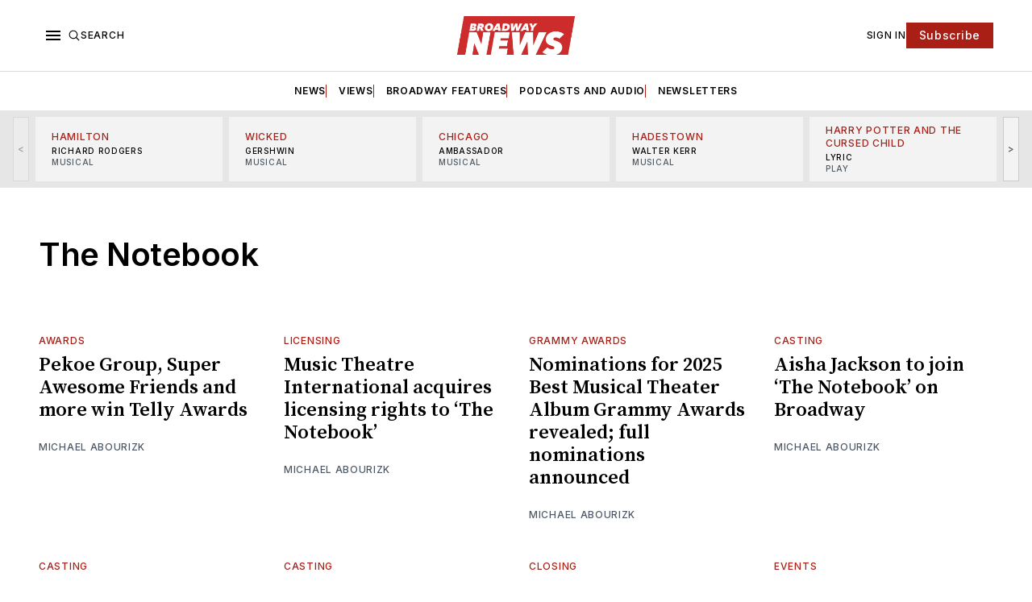

--- FILE ---
content_type: text/html; charset=utf-8
request_url: https://www.broadwaynews.com/tag/the-notebook/
body_size: 28975
content:
<!doctype html>
<html lang='en' class=''>

  <head>
  <meta charset='utf-8'>
  <title>The Notebook - Broadway News</title>
  <meta name='viewport' content='width=device-width, initial-scale=1.0'>

  <link rel="icon" href="/assets/images/broadway-news-favicon.png" type="image/png" />

  <link rel='preconnect' href='https://fonts.gstatic.com'>
<link rel='preconnect' href='https://fonts.gstatic.com' crossorigin>

<link rel='preload' as='style' href='https://fonts.googleapis.com/css2?family=Inter:wght@400;500;600;700&display=swap'>
<link rel='stylesheet' href='https://fonts.googleapis.com/css2?family=Inter:wght@400;500;600;700&display=swap' media='print' onload="this.media='all'">

<link rel='preload' as='style' href='https://fonts.googleapis.com/css2?family=Source+Serif+Pro:ital,wght@0,400;0,600;0,700;1,400;1,600;1,700&display=swap'>
<link rel='stylesheet' href='https://fonts.googleapis.com/css2?family=Source+Serif+Pro:ital,wght@0,400;0,600;0,700;1,400;1,600;1,700&display=swap' media='print' onload="this.media='all'">  <style>
@charset "UTF-8";:root{--color-headerCard-light:#FFF;--color-headerCard-dark:#000;--color-text-headerCardStyleLight:var(--color-headerCard-dark);--color-background-headerCardStyleLight:var(--color-headerCard-light);--color-text-button-headerCardStyleLight:var(--color-headerCard-light);--color-background-button-headerCardStyleLight:var(--color-headerCard-dark);--color-text-button-hover-headerCardStyleLight:var(--color-headerCard-light);--color-background-button-hover-headerCardStyleLight:var(--color-headerCard-dark);--color-text-headerCardStyleDark:var(--color-headerCard-light);--color-background-headerCardStyleDark:var(--color-headerCard-dark);--color-text-button-headerCardStyleDark:var(--color-headerCard-dark);--color-background-button-headerCardStyleDark:var(--color-headerCard-light);--color-text-button-hover-headerCardStyleDark:var(--color-headerCard-dark);--color-background-button-hover-headerCardStyleDark:var(--color-headerCard-light);--color-text-headerCardStyleAccent:var(--color-background-primary);--color-background-headerCardStyleAccent:var(--color-accent);--color-text-button-headerCardStyleAccent:var(--color-text-primary);--color-background-button-headerCardStyleAccent:var(--color-background-primary);--color-text-button-hover-headerCardStyleAccent:var(--color-text-primary);--color-background-button-hover-headerCardStyleAccent:var(--color-background-primary);--color-text-headerCardStyleImage:var(--color-headerCard-light);--color-background-headerCardStyleImage:var(--color-headerCard-dark);--color-text-button-headerCardStyleImage:var(--color-headerCard-light);--color-background-button-headerCardStyleImage:var(--color-headerCard-dark);--color-text-button-hover-headerCardStyleImage:var(--color-headerCard-dark);--color-background-button-hover-headerCardStyleImage:var(--color-headerCard-light)}:root{--color-text-button:var(--color-background-primary);--color-background-button:var(--color-accent);--color-text-button-hover:var(--color-background-primary);--color-background-button-hover:var(--color-text-primary)}:root{--content-width:708px;--content-flow:var(--space-32)}:root{--html-symbol-dark:"☾";--html-symbol-light:"☼";--html-symbol-em-dash:"—";--html-symbol-checkmark:"✓";--html-symbol-multiplication:"✕"}:root{--motion-duration-slow:.5s;--motion-duration-fast:.25s}:root{--ratio-1:1;--ratio-3x2:3/2;--ratio-16x9:16/9}:root{--focus-outline-size:var(--space-2);--focus-outline-style:solid;--focus-outline-color:currentColor;--focus-outline-offset:var(--space-2)}:root{--border-radius:var(--space-4);--border-radius-circle:50%}:root{--border-width:.5px;--border-style:solid;--border-vertical-offset:calc(calc(var(--grid-gap) / 2) * -1)}:root{--grid-width:1248px;--grid-gap:var(--space-32);--grid-margin:var(--space-20);--grid-margin-large:var(--space-32)}:root{--space-2:2px;--space-4:4px;--space-8:8px;--space-12:12px;--space-16:16px;--space-20:20px;--space-24:24px;--space-32:32px;--space-40:40px;--space-48:48px;--space-56:56px;--space-64:64px;--space-80:80px;--space-96:96px;--space-128:128px;--space-160:160px;--space-168:168px}:root{--font-size-scale--2:8px;--line-height-scale--2:12px;--font-size-scale--1:10px;--line-height-scale--1:14px;--font-size-scale-0:12px;--line-height-scale-0:16px;--font-size-scale-1:14px;--line-height-scale-1:16px;--font-size-scale-2:16px;--line-height-scale-2:20px;--font-size-scale-3:18px;--line-height-scale-3:20px;--font-size-scale-4:20px;--line-height-scale-4:24px;--font-size-scale-5:24px;--line-height-scale-5:28px;--font-size-scale-6:28px;--line-height-scale-6:32px;--font-size-scale-7:32px;--line-height-scale-7:32px;--font-size-scale-8:40px;--line-height-scale-8:40px;--font-size-scale-9:48px;--line-height-scale-9:48px;--font-size-scale-10:72px;--line-height-scale-10:72px;--font-size-scale-body-copy:20px;--line-height-scale-body-copy:32px;--line-height-scale-tight:1;--font-weight-normal:400;--font-weight-medium:500;--font-weight-semibold:600;--font-weight-bold:700;--font-letter-spacing-brevier:.7px;--font-letter-spacing-long-primer:.25px;--font-letter-spacing-tiny:.6px;--font-letter-spacing-small:1.2px;--font-letter-spacing-base:1.6px;--font-letter-spacing-large:2.8px;--font-letter-spacing-negative:-.5px;--font-family-serif:"Source Serif Pro",Georgia,serif;--font-family-sansSerif:"Inter",-apple-system,BlinkMacSystemFont,"Segoe UI",Helvetica,Arial,sans-serif}:root{--color-mode:"light";--color-accent:var(--ghost-accent-color);--color-text-primary:#000000;--color-text-secondary:#4E5965;--color-border-primary:#000000;--color-border-secondary:#D9D9D9;--color-background-primary:#FFFFFF;--color-background-secondary:#1A1A1A}@media (prefers-color-scheme:dark){:root.is-darkModeAdminSetting-enabled{--color-mode:"dark"}:root:not([data-user-color-scheme]).is-darkModeAdminSetting-enabled{--color-mode:"dark";--color-accent:var(--dark-mode-accent-color);--color-text-primary:#FFFFFF;--color-text-secondary:#B3B3B3;--color-border-primary:#525252;--color-border-secondary:#303030;--color-background-primary:#181818;--color-background-secondary:#212121}}[data-user-color-scheme=dark]{--color-mode:"dark";--color-accent:var(--dark-mode-accent-color);--color-text-primary:#FFFFFF;--color-text-secondary:#B3B3B3;--color-border-primary:#525252;--color-border-secondary:#303030;--color-background-primary:#181818;--color-background-secondary:#212121}/*! modern-normalize v1.1.0 | MIT License | https://github.com/sindresorhus/modern-normalize */*,::after,::before{box-sizing:border-box}html{-moz-tab-size:4;-o-tab-size:4;tab-size:4}html{line-height:1.15;-webkit-text-size-adjust:100%}body{margin:0}body{font-family:system-ui,-apple-system,"Segoe UI",Roboto,Helvetica,Arial,sans-serif,"Apple Color Emoji","Segoe UI Emoji"}hr{height:0;color:inherit}abbr[title]{-webkit-text-decoration:underline dotted;text-decoration:underline dotted}b,strong{font-weight:bolder}code,kbd,pre,samp{font-family:ui-monospace,SFMono-Regular,Consolas,"Liberation Mono",Menlo,monospace;font-size:1em}small{font-size:80%}sub,sup{font-size:75%;line-height:0;position:relative;vertical-align:baseline}sub{bottom:-.25em}sup{top:-.5em}table{text-indent:0;border-color:inherit}button,input,optgroup,select,textarea{font-family:inherit;font-size:100%;line-height:1.15;margin:0}button,select{text-transform:none}[type=button],[type=reset],[type=submit],button{-webkit-appearance:button}::-moz-focus-inner{border-style:none;padding:0}:-moz-focusring{outline:1px dotted ButtonText}:-moz-ui-invalid{box-shadow:none}legend{padding:0}progress{vertical-align:baseline}::-webkit-inner-spin-button,::-webkit-outer-spin-button{height:auto}[type=search]{-webkit-appearance:textfield;outline-offset:-2px}::-webkit-search-decoration{-webkit-appearance:none}::-webkit-file-upload-button{-webkit-appearance:button;font:inherit}summary{display:list-item}code[class*=language-],pre[class*=language-]{color:#000;background:0 0;text-shadow:0 1px #fff;font-family:Consolas,Monaco,"Andale Mono","Ubuntu Mono",monospace;font-size:1em;text-align:left;white-space:pre;word-spacing:normal;word-break:normal;word-wrap:normal;line-height:1.5;-moz-tab-size:4;-o-tab-size:4;tab-size:4;-webkit-hyphens:none;hyphens:none}code[class*=language-] ::-moz-selection,code[class*=language-]::-moz-selection,pre[class*=language-] ::-moz-selection,pre[class*=language-]::-moz-selection{text-shadow:none;background:#b3d4fc}code[class*=language-] ::-moz-selection,code[class*=language-]::-moz-selection,pre[class*=language-] ::-moz-selection,pre[class*=language-]::-moz-selection{text-shadow:none;background:#b3d4fc}code[class*=language-] ::selection,code[class*=language-]::selection,pre[class*=language-] ::selection,pre[class*=language-]::selection{text-shadow:none;background:#b3d4fc}@media print{code[class*=language-],pre[class*=language-]{text-shadow:none}}pre[class*=language-]{padding:1em;margin:.5em 0;overflow:auto}:not(pre)>code[class*=language-],pre[class*=language-]{background:#f5f2f0}:not(pre)>code[class*=language-]{padding:.1em;border-radius:.3em;white-space:normal}.token.cdata,.token.comment,.token.doctype,.token.prolog{color:#708090}.token.punctuation{color:#999}.token.namespace{opacity:.7}.token.boolean,.token.constant,.token.deleted,.token.number,.token.property,.token.symbol,.token.tag{color:#905}.token.attr-name,.token.builtin,.token.char,.token.inserted,.token.selector,.token.string{color:#690}.language-css .token.string,.style .token.string,.token.entity,.token.operator,.token.url{color:#9a6e3a;background:hsla(0,0%,100%,.5)}.token.atrule,.token.attr-value,.token.keyword{color:#07a}.token.class-name,.token.function{color:#dd4a68}.token.important,.token.regex,.token.variable{color:#e90}.token.bold,.token.important{font-weight:700}.token.italic{font-style:italic}.token.entity{cursor:help}body .fslightbox-image-wrap{display:block}body .fslightbox-container{font-family:var(--font-family-sansSerif);background:var(--color-background-primary)}body .fslightbox-nav{height:var(--space-48)}body .fslightbox-toolbar{right:var(--space-12)}body [data-fslightbox] img{cursor:zoom-in}body .fslightbox-invalid-file-wrapper{color:var(--color-text-secondary)}body .fslightbox-slide-number-container{font-size:var(--font-size-scale-2);line-height:var(--line-height-scale-2);left:var(--space-12);color:var(--color-text-secondary)}body .fslightbox-slash{background:var(--color-text-secondary)}body .fslightbox-toolbar>.fslightbox-toolbar-button:first-child{display:none}body .fslightbox-svg-path{fill:var(--color-text-secondary)}body .fslightbox-toolbar{background:var(--color-background-primary)}body .fslightbox-toolbar:hover .fslightbox-svg-path{fill:var(--color-text-secondary)}body .fslightbox-slide-btn{background:var(--color-background-primary)}body .fslightbox-slide-btn-container{padding-left:var(--space-16)}body .fslightbox-slide-btn-container:hover .fslightbox-svg-path{fill:var(--color-text-secondary)}body .fslightbox-slide-btn-container-next{padding-right:var(--space-16)}@keyframes spin{100%{transform:rotate(360deg)}}.icon{position:relative;display:inline-block;width:25px;height:25px;overflow:hidden;fill:currentColor}.icon__cnt{width:100%;height:100%;background:inherit;fill:inherit;pointer-events:none;transform:translateX(0);-ms-transform:translate(.5px,-.3px)}.icon--m{width:50px;height:50px}.icon--l{width:100px;height:100px}.icon--xl{width:150px;height:150px}.icon--xxl{width:200px;height:200px}.icon__spinner{position:absolute;top:0;left:0;width:100%;height:100%}.icon--ei-spinner .icon__spinner,.icon--ei-spinner-2 .icon__spinner{animation:spin 1s steps(12) infinite}.icon--ei-spinner-3 .icon__spinner{animation:spin 1.5s linear infinite}.icon--ei-sc-facebook{fill:#3b5998}.icon--ei-sc-github{fill:#333}.icon--ei-sc-google-plus{fill:#dd4b39}.icon--ei-sc-instagram{fill:#3f729b}.icon--ei-sc-linkedin{fill:#0976b4}.icon--ei-sc-odnoklassniki{fill:#ed812b}.icon--ei-sc-skype{fill:#00aff0}.icon--ei-sc-soundcloud{fill:#f80}.icon--ei-sc-tumblr{fill:#35465c}.icon--ei-sc-twitter{fill:#55acee}.icon--ei-sc-vimeo{fill:#1ab7ea}.icon--ei-sc-vk{fill:#45668e}.icon--ei-sc-youtube{fill:#e52d27}.icon--ei-sc-pinterest{fill:#bd081c}.icon--ei-sc-telegram{fill:#08c}.icon{width:var(--space-24);height:var(--space-24)}.icon--m{width:var(--space-48);height:var(--space-48)}:where(body,h1,h2,h3,h4,h5,h6,blockquote,p,pre,dl,dd,ol,ul,figure,hr,fieldset,legend){margin:0;padding:0}li>ol,li>ul{margin-bottom:0}table{border-collapse:collapse;border-spacing:0}:is(a,button,input,textarea,summary):focus-visible{outline:var(--focus-outline-size) var(--focus-outline-style) var(--focus-outline-color);outline-offset:var(--focus-outline-offset)}@media (prefers-reduced-motion:reduce){*{animation:none;transition:none}}.o-grid{width:100%;margin:auto;display:grid;max-width:var(--grid-width);padding:0 var(--grid-margin)}@media (min-width:64em){.o-grid{padding:0 var(--grid-margin-large)}}.o-grid[class*=-columns]{grid-gap:var(--grid-gap)}@media (min-width:40em){.o-grid--2-columns{grid-template-columns:repeat(2,minmax(0,1fr))}}@media (min-width:40em){.o-grid--3-columns{grid-template-columns:repeat(2,minmax(0,1fr))}}@media (min-width:64em){.o-grid--3-columns{grid-template-columns:repeat(3,minmax(0,1fr))}}@media (min-width:40em){.o-grid--4-columns{grid-template-columns:repeat(2,minmax(0,1fr))}}@media (min-width:64em){.o-grid--4-columns{grid-template-columns:repeat(4,minmax(0,1fr))}}@media (min-width:40em){.o-grid--2-1-columns{grid-template-columns:repeat(2,minmax(0,1fr))}}@media (min-width:64em){.o-grid--2-1-columns{grid-template-columns:2fr 1fr}}.u-font-size-scale--2{font-size:var(--font-size-scale--2);line-height:var(--line-height-scale--2)}.u-font-size-scale--1{font-size:var(--font-size-scale--1);line-height:var(--line-height-scale--1)}.u-font-size-scale-0{font-size:var(--font-size-scale-0);line-height:var(--line-height-scale-0)}.u-font-size-scale-1{font-size:var(--font-size-scale-1);line-height:var(--line-height-scale-1)}.u-font-size-scale-2{font-size:var(--font-size-scale-2);line-height:var(--line-height-scale-2)}.u-font-size-scale-3{font-size:var(--font-size-scale-3);line-height:var(--line-height-scale-3)}.u-font-size-scale-4{font-size:var(--font-size-scale-4);line-height:var(--line-height-scale-4)}.u-font-size-scale-5{font-size:var(--font-size-scale-5);line-height:var(--line-height-scale-5)}.u-font-size-scale-6{font-size:var(--font-size-scale-6);line-height:var(--line-height-scale-6)}.u-font-size-scale-7{font-size:var(--font-size-scale-7);line-height:var(--line-height-scale-7)}.u-font-size-scale-8{font-size:var(--font-size-scale-8);line-height:var(--line-height-scale-8)}.u-font-size-scale-9{font-size:var(--font-size-scale-9);line-height:var(--line-height-scale-9)}.u-font-size-scale-10{font-size:var(--font-size-scale-10);line-height:var(--line-height-scale-10)}.u-font-family-serif{font-family:var(--font-family-serif)!important}.u-font-family-sansSerif{font-family:var(--font-family-sansSerif)!important}.u-font-weight-normal{font-weight:var(--font-weight-normal)}.u-font-weight-medium{font-weight:var(--font-weight-medium)}.u-font-weight-semibold{font-weight:var(--font-weight-semibold)}.u-font-weight-bold{font-weight:var(--font-weight-bold)}.kg-header-card-header,.u-font-headline{font-size:var(--font-size-scale-6);line-height:var(--line-height-scale-6);font-weight:var(--font-weight-medium)}@media (min-width:64em){.kg-header-card-header,.u-font-headline{font-size:var(--font-size-scale-8);line-height:var(--line-height-scale-8);letter-spacing:var(--font-letter-spacing-negative)}}.kg-header-card-subheader,.u-font-standfirst{font-size:var(--font-size-scale-5);line-height:var(--line-height-scale-5);font-weight:var(--font-weight-normal)}@media (min-width:64em){.kg-header-card-subheader,.u-font-standfirst{font-size:var(--font-size-scale-5);line-height:var(--line-height-scale-6)}}.u-font-uppercase{text-transform:uppercase}.u-link{text-decoration:underline}.u-link:hover{text-decoration:none}.u-link:focus-visible{text-decoration:none}.u-align-auto{margin:auto}.u-align-center{text-align:center}.u-color-text-brand{color:var(--color-accent)}.u-color-text-secondary{color:var(--color-text-secondary)}.u-color-background-secondary{background-color:var(--color-background-secondary)}.u-drop-cap-large:first-letter,.u-drop-cap-small:first-letter{float:left;margin-top:var(--space-8);margin-right:var(--space-8);color:var(--color-accent);font-weight:var(--font-weight-semibold)}.u-drop-cap-small::first-letter{font-size:70px;line-height:52px}.u-drop-cap-large::first-letter{font-size:118px;line-height:86px}.js-on .lazyload,.js-on .lazyloading{opacity:0}.js-on .lazyloaded{opacity:1;transition:opacity var(--motion-duration-slow) ease}.u-hidden{display:none}.u-block{display:block}.u-screenreader{position:absolute;width:1px;height:1px;padding:0;margin:-1px;overflow:hidden;clip:rect(0 0 0 0);border:0}@media (max-width:63.99em){.u-visible-on-desktop{display:none!important}}.u-mt-8{margin-top:var(--space-8)}.u-mr-8{margin-right:var(--space-8)}.u-mt-16{margin-top:var(--space-16)}.u-mt-32{margin-top:var(--space-32)}.u-mb-16{margin-bottom:var(--space-16)}.u-p-32{padding:var(--space-32)}.u-plain-list{margin:0;padding:0;list-style:none}.u-flex{display:flex}body,html{height:100%}body{font-family:var(--font-family-sansSerif);font-size:var(--font-size-scale-2);line-height:var(--line-height-scale-2);font-weight:var(--font-weight-normal);direction:ltr;color:var(--color-text-primary);background-color:var(--color-background-primary);-webkit-font-smoothing:antialiased;-moz-osx-font-smoothing:grayscale}a{color:inherit;text-decoration:none}:where(dd,ol,ul){margin-left:var(--space-16)}img{height:auto;display:block;max-width:100%;font-style:italic}hr{border:0;height:auto;border-top:var(--border-width) var(--border-style) var(--color-border-secondary)}:where(h1,h2,h3,strong){font-weight:var(--font-weight-semibold)}:where(h1){font-size:var(--font-size-scale-6);line-height:var(--line-height-scale-6)}@media (min-width:64em){:where(h1){font-size:var(--font-size-scale-7);line-height:var(--line-height-scale-7)}}:where(h1)+h2,:where(h1)+h3{margin-top:var(--space-16)}:where(h2){font-size:var(--font-size-scale-5);line-height:var(--line-height-scale-5)}@media (min-width:64em){:where(h2){font-size:var(--font-size-scale-6);line-height:var(--line-height-scale-6)}}:where(h2)+h3{margin-top:var(--space-16)}:where(h3){font-size:var(--font-size-scale-4);line-height:var(--line-height-scale-4)}@media (min-width:64em){:where(h3){font-size:var(--font-size-scale-5);line-height:var(--line-height-scale-5)}}blockquote{font-style:italic}blockquote:not(.kg-blockquote-alt){padding-left:var(--space-20);border-left:var(--space-2) solid var(--color-accent)}li code,p code{padding:var(--space-4) var(--space-8);border-radius:var(--border-radius);border:var(--border-width) var(--border-style) var(--color-border-secondary);background-color:var(--color-background-secondary)}code,code[class*=language-]{font-size:var(--font-size-scale-1);line-height:var(--line-height-scale-1);text-shadow:none;color:var(--color-text-primary)}.kg-code-card,pre,pre[class*=language-]{width:100%;overflow-x:auto;border-radius:var(--border-radius)}pre,pre[class*=language-]{margin-bottom:0;margin-top:var(--content-flow);padding:var(--space-32);background-color:var(--color-background-secondary)}.kg-code-card pre{margin-top:0}.token.operator{background-color:transparent}input[type=color],input[type=date],input[type=datetime-local],input[type=datetime],input[type=email],input[type=month],input[type=number],input[type=password],input[type=search],input[type=tel],input[type=text],input[type=time],input[type=url],input[type=week],select,textarea{font-family:var(--font-family-sansSerif);font-size:var(--font-size-scale-2);line-height:var(--line-height-scale-2);font-weight:var(--font-weight-medium);width:100%;display:block;color:var(--color-text-primary);padding:var(--space-12) var(--space-24);background:0 0;border:var(--border-width) var(--border-style) var(--color-border-secondary)}input[type=color]::-moz-placeholder,input[type=date]::-moz-placeholder,input[type=datetime-local]::-moz-placeholder,input[type=datetime]::-moz-placeholder,input[type=email]::-moz-placeholder,input[type=month]::-moz-placeholder,input[type=number]::-moz-placeholder,input[type=password]::-moz-placeholder,input[type=search]::-moz-placeholder,input[type=tel]::-moz-placeholder,input[type=text]::-moz-placeholder,input[type=time]::-moz-placeholder,input[type=url]::-moz-placeholder,input[type=week]::-moz-placeholder,select::-moz-placeholder,textarea::-moz-placeholder{opacity:1;color:var(--color-text-secondary)}input[type=color]::placeholder,input[type=date]::placeholder,input[type=datetime-local]::placeholder,input[type=datetime]::placeholder,input[type=email]::placeholder,input[type=month]::placeholder,input[type=number]::placeholder,input[type=password]::placeholder,input[type=search]::placeholder,input[type=tel]::placeholder,input[type=text]::placeholder,input[type=time]::placeholder,input[type=url]::placeholder,input[type=week]::placeholder,select::placeholder,textarea::placeholder{opacity:1;color:var(--color-text-secondary)}table{font-size:var(--font-size-scale-2);line-height:var(--line-height-scale-2);width:100%;max-width:100%;background-color:var(--color-background-secondary)}table caption{padding:var(--space-16);border-style:var(--border-style);border-width:var(--border-width) var(--border-width) 0 var(--border-width);border-color:var(--color-border-secondary);background-color:var(--color-background-secondary)}table td,table th{text-align:left;padding:var(--space-16);white-space:nowrap;border:var(--border-width) var(--border-style) var(--color-border-secondary)}table tbody+tbody{border-top:var(--border-width) var(--border-style) var(--color-border-secondary)}.responsive-table{display:block;width:100%;overflow-x:auto;word-break:initial}:lang(ar) *{letter-spacing:initial}.c-skip{position:absolute;top:calc(var(--space-96) * -1);left:var(--space-32);padding:var(--space-4) var(--space-16);background-color:var(--color-background-primary)}.c-skip:focus{z-index:10;top:var(--space-32)}.c-header{margin-bottom:var(--space-32);box-shadow:rgba(0,0,0,.08) 0 0 var(--space-4) var(--space-2)}[data-user-color-scheme=dark] .c-header{border-bottom:var(--border-width) var(--border-style) var(--color-border-secondary)}@media (prefers-color-scheme:dark){:root:not([data-user-color-scheme]).is-darkModeAdminSetting-enabled .c-header{border-bottom:var(--border-width) var(--border-style) var(--color-border-secondary)}}.c-header__top{padding:var(--space-20) 0;border-bottom:var(--border-width) var(--border-style) var(--color-border-secondary)}.c-header__top-block{display:flex;align-items:center;gap:var(--space-8)}@media (min-width:64em){.c-header__top-block{gap:var(--space-16)}}.c-header__top-inner{display:grid;gap:var(--space-16);align-items:center;grid-template-columns:auto 2fr auto}@media (min-width:40em){.c-header__top-inner{grid-template-columns:1fr 2fr 1fr}}@media (max-width:39.99em){.c-header__top-left{order:2;margin-left:auto}.c-header__top-center{order:1}.c-header__top-right{order:3}}.c-header__top-right{justify-self:end}.c-header__button{font-size:var(--font-size-scale-0);line-height:var(--line-height-scale-0);font-weight:var(--font-weight-medium);text-transform:uppercase;letter-spacing:var(--font-letter-spacing-brevier);padding:0;border:none;cursor:pointer;background:0 0;color:var(--color-text-primary);display:flex;align-items:center;gap:var(--space-4)}.c-header__button:hover{text-decoration:underline}.c-header__button svg{width:var(--space-16);height:var(--space-16);fill:var(--color-text-primary)}.c-footer{position:sticky;top:100vh;padding:var(--space-64) 0;margin-top:var(--space-64);background-color:var(--color-background-secondary)}.c-footer__content{display:flex;flex-direction:column;align-items:center}.c-footer__content>*+*{margin-top:var(--space-32)}.c-footer-nav{display:flex;flex-wrap:wrap;justify-content:center}.c-footer-nav .c-nav__item{font-size:var(--font-size-scale-1);line-height:var(--line-height-scale-4);font-weight:var(--font-weight-normal);text-transform:initial;color:var(--color-text-secondary)}.c-footer-nav .c-nav__item:not(:first-child)::before{display:none}.c-footer-nav li:not(:last-child){margin:0}.c-footer-nav a{text-decoration:underline}.c-footer-nav a:hover{text-decoration:none}.c-footer-nav a:focus-visible{text-decoration:none}.c-footer-copy{font-size:var(--font-size-scale-1);line-height:var(--line-height-scale-2);text-align:center;color:var(--color-text-secondary)}.c-footer-copy a{text-decoration:underline}.c-footer-copy a:hover{text-decoration:none}.c-footer-copy a:focus-visible{text-decoration:none}@media (min-width:40em){.c-logo{margin:auto}}.c-logo__link{font-size:var(--font-size-scale-6);line-height:var(--line-height-scale-6);font-weight:var(--font-weight-medium)}@media (min-width:40em){.c-logo__link{font-size:var(--font-size-scale-8);line-height:var(--line-height-scale-8)}}.c-logo__img{max-height:var(--space-32)}@media (min-width:40em){.c-logo__img{max-height:var(--space-48)}}.c-logo__dark{display:none}@media (prefers-color-scheme:dark){:root:not([data-user-color-scheme]).is-darkModeAdminSetting-enabled .c-logo__dark{display:block}:root:not([data-user-color-scheme]).is-darkModeAdminSetting-enabled .c-logo__light{display:none}}[data-user-color-scheme=dark] .c-logo__dark{display:block}[data-user-color-scheme=dark] .c-logo__light{display:none}.c-nav-wrap{min-width:0}.c-nav{display:flex;gap:var(--space-16);padding:var(--space-16) 0;overflow-x:scroll;-ms-overflow-style:none;scrollbar-width:none}.c-nav::-webkit-scrollbar{display:none}@media (min-width:64em){.c-nav--main{justify-content:center}}.c-nav__item{font-size:var(--font-size-scale-0);line-height:var(--line-height-scale-0);font-weight:var(--font-weight-semibold);text-transform:uppercase;letter-spacing:var(--font-letter-spacing-brevier);white-space:nowrap}.c-nav__item:not(:first-child){padding-left:var(--space-16);position:relative}.c-nav__item:not(:first-child):before{border-left:var(--border-width) var(--border-style) var(--color-accent);content:"";height:var(--space-16);left:0;overflow:hidden;position:absolute}.c-nav__link{display:block}.c-nav__link--current{text-decoration:underline}.c-nav__link--current:hover{text-decoration:none}.c-nav__link--current:focus-visible{text-decoration:none}.home-template .c-nav__link--current{text-decoration:none}.c-nav__link:hover{text-decoration:underline}.c-author__media{width:var(--space-96);height:var(--space-96);border-radius:var(--border-radius-circle);background-color:var(--color-background-secondary)}.c-author__image{-o-object-fit:cover;object-fit:cover;width:var(--space-96);height:var(--space-96);min-width:var(--space-96);border-radius:var(--border-radius-circle)}.c-btn,.c-content .kg-product-card .kg-product-card-button,.kg-btn,.kg-btn-accent,.kg-header-card-button{--focus-outline-offset:calc(var(--space-4) * -1);font-family:var(--font-family-sansSerif);font-size:var(--font-size-scale-2);line-height:var(--line-height-scale-2);font-weight:var(--font-weight-medium);height:auto;width:-moz-fit-content;width:fit-content;min-width:-moz-fit-content;min-width:fit-content;text-align:center;border:none;cursor:pointer;overflow:hidden;padding:var(--space-16) var(--space-24);border-radius:0;color:var(--color-text-button);background-color:var(--color-background-button)}.c-btn:is(:hover,:active,:focus),.c-content .kg-product-card .kg-product-card-button:is(:hover,:active,:focus),.kg-btn-accent:is(:hover,:active,:focus),.kg-btn:is(:hover,:active,:focus),.kg-header-card-button:is(:hover,:active,:focus){color:var(--color-text-button-hover);background-color:var(--color-background-button-hover)}.c-btn--disabled{opacity:.5;cursor:not-allowed}.c-btn--full{width:100%}.c-btn--small{font-size:var(--font-size-scale-1);line-height:var(--line-height-scale-1);font-weight:var(--font-weight-medium);letter-spacing:var(--font-letter-spacing-brevier);padding:var(--space-8) var(--space-16)}.c-btn--uppercase{font-size:var(--font-size-scale-0);line-height:var(--line-height-scale-0);text-transform:uppercase;letter-spacing:var(--font-letter-spacing-brevier)}.c-btn--fit-content{width:-moz-fit-content;width:fit-content}.c-btn--loading,.c-btn.loading,.c-content .kg-product-card .c-subscribe-form .kg-product-card-button,.c-content .kg-product-card .loading.kg-product-card-button,.c-subscribe-form .c-btn,.c-subscribe-form .c-content .kg-product-card .kg-product-card-button,.c-subscribe-form .kg-btn,.c-subscribe-form .kg-btn-accent,.c-subscribe-form .kg-header-card-button,.loading.kg-btn,.loading.kg-btn-accent,.loading.kg-header-card-button{display:flex;align-items:center;justify-content:center}@keyframes spin{0%{transform:rotate(0)}100%{transform:rotate(360deg)}}.c-btn--loading:after,.c-btn.loading:after,.c-content .kg-product-card .c-subscribe-form .kg-product-card-button:after,.c-content .kg-product-card .loading.kg-product-card-button:after,.c-subscribe-form .c-btn:after,.c-subscribe-form .c-content .kg-product-card .kg-product-card-button:after,.c-subscribe-form .kg-btn-accent:after,.c-subscribe-form .kg-btn:after,.c-subscribe-form .kg-header-card-button:after,.loading.kg-btn-accent:after,.loading.kg-btn:after,.loading.kg-header-card-button:after{margin-left:var(--space-12);content:"";display:block;height:var(--space-16);width:var(--space-16);border-width:1px;border-style:var(--border-style);border-top-color:transparent;border-right-color:transparent;border-bottom-color:var(--color-text-button);border-left-color:var(--color-text-button);border-radius:var(--border-radius-circle);animation:spin var(--motion-duration-slow) infinite linear}.c-btn--loading:is(:hover,:active,:focus):after,.c-btn.loading:is(:hover,:active,:focus):after,.c-content .kg-product-card .c-subscribe-form .kg-product-card-button:is(:hover,:active,:focus):after,.c-content .kg-product-card .loading.kg-product-card-button:is(:hover,:active,:focus):after,.c-subscribe-form .c-btn:is(:hover,:active,:focus):after,.c-subscribe-form .c-content .kg-product-card .kg-product-card-button:is(:hover,:active,:focus):after,.c-subscribe-form .kg-btn-accent:is(:hover,:active,:focus):after,.c-subscribe-form .kg-btn:is(:hover,:active,:focus):after,.c-subscribe-form .kg-header-card-button:is(:hover,:active,:focus):after,.loading.kg-btn-accent:is(:hover,:active,:focus):after,.loading.kg-btn:is(:hover,:active,:focus):after,.loading.kg-header-card-button:is(:hover,:active,:focus):after{border-bottom-color:var(--color-background-primary);border-left-color:var(--color-background-primary)}.c-post{margin:0 auto;padding:0 var(--grid-margin);max-width:var(--content-width)}.c-post>*+*{margin-top:var(--content-flow)}.c-content{display:flex;align-items:center;flex-direction:column}.c-content:empty{display:none}.c-content--has-shadow{-webkit-mask-image:linear-gradient(to bottom,var(--color-text-primary) 30%,transparent 100%);mask-image:linear-gradient(to bottom,var(--color-text-primary) 30%,transparent 100%)}.c-content>*{min-width:100%}.c-content>*+*{margin-top:var(--content-flow)}.c-content :where(p,ol,ul,blockquote){font-family:var(--font-family-serif);font-size:var(--font-size-scale-body-copy);line-height:var(--line-height-scale-body-copy)}.c-content :where(h1,h2,h3)+*{margin-top:calc(var(--content-flow)/ 2)}.c-content a:not([class]){text-decoration:underline;color:var(--color-accent)}.c-content a:not([class]):hover{text-decoration:none}.c-content a:not([class]):focus-visible{text-decoration:none}.c-content :where(hr){margin:var(--content-flow) 0}.c-content :where(hr)+*{margin-top:0}.c-content :is(dd,ol,ul){padding-left:var(--space-16);padding-right:var(--space-16)}.c-content .gh-post-upgrade-cta{display:none;visibility:hidden}.c-section{margin-top:var(--space-64)}.c-section--editors-pick{padding-top:var(--space-64);padding-bottom:var(--space-64);background:var(--color-background-secondary)}.c-section-heading{padding-bottom:var(--space-8);margin-bottom:var(--space-24);border-bottom:var(--border-width) var(--border-style) var(--color-border-primary)}.c-section-heading__title{font-family:var(--font-family-serif);font-size:var(--font-size-scale-7);line-height:var(--line-height-scale-8);font-weight:var(--font-weight-bold)}.c-section-heading__title a:hover{text-decoration:underline}.c-section-heading__title--small{font-size:var(--font-size-scale-3);line-height:var(--line-height-scale-4)}.c-subscribe-form .c-alert{display:none}.c-content .kg-product-card .c-subscribe-form .kg-product-card-button:after,.c-subscribe-form .c-btn:after,.c-subscribe-form .c-content .kg-product-card .kg-product-card-button:after,.c-subscribe-form .kg-btn-accent:after,.c-subscribe-form .kg-btn:after,.c-subscribe-form .kg-header-card-button:after{display:none}.c-content .kg-product-card .c-subscribe-form.loading .kg-product-card-button:after,.c-subscribe-form.loading .c-btn:after,.c-subscribe-form.loading .c-content .kg-product-card .kg-product-card-button:after,.c-subscribe-form.loading .kg-btn-accent:after,.c-subscribe-form.loading .kg-btn:after,.c-subscribe-form.loading .kg-header-card-button:after{display:block}.c-subscribe-form.error .c-alert--error,.c-subscribe-form.invalid .c-alert--invalid,.c-subscribe-form.success .c-alert--success{display:block}.c-form-group{display:flex;gap:var(--space-16)}.c-alert{font-size:var(--font-size-scale-1);line-height:var(--line-height-scale-1);font-weight:var(--font-weight-medium);margin-top:var(--space-16)}.c-alert:empty{display:none}.c-alert:before{font-weight:var(--font-weight-bold);margin-right:var(--space-8)}.c-alert--success:before{content:var(--html-symbol-checkmark)}.c-alert--error:before,.c-alert--invalid:before{content:var(--html-symbol-multiplication)}.c-teaser{display:flex}.c-teaser--large{display:grid;grid-template-columns:1fr 2fr;-moz-column-gap:var(--grid-gap);column-gap:var(--grid-gap)}.c-teaser__media{width:var(--space-80);height:var(--space-64);flex-basis:var(--space-80);margin-left:var(--space-16);position:relative;aspect-ratio:var(--ratio-3x2);background-color:var(--color-background-secondary)}.c-teaser__media:after{content:"";position:absolute;top:0;right:0;bottom:0;left:0;background-color:rgba(0,0,0,.1);opacity:0;transition:ease opacity var(--motion-duration-fast)}.c-teaser__media:hover:after{opacity:1}@media (min-width:64em){.c-teaser--large .c-teaser__media{width:auto;height:auto;flex-basis:auto;margin:0}}.c-teaser__image{position:absolute;inset:0;width:100%;height:100%;-o-object-fit:cover;object-fit:cover}.c-teaser__content{flex:1}.c-teaser__content>*+*{margin-top:var(--space-8)}.c-teaser--large .c-teaser__content{order:2}.c-teaser__headline{font-family:var(--font-family-serif);font-size:var(--font-size-scale-2);line-height:var(--line-height-scale-2);font-weight:var(--font-weight-semibold)}.c-teaser__headline:hover{text-decoration:underline}@media (min-width:64em){.c-teaser--large .c-teaser__headline{font-size:var(--font-size-scale-6);line-height:var(--line-height-scale-6);font-weight:var(--font-weight-semibold)}}.c-teaser__standfirst{font-family:var(--font-family-serif);font-size:var(--font-size-scale-3);line-height:var(--line-height-scale-4)}.c-teaser__meta{display:flex;flex-wrap:wrap;align-items:center;gap:var(--space-8)}.c-teaser__timestamp{white-space:nowrap}.c-card--center *{text-align:center;justify-content:center}.c-card__media{display:block;position:relative;aspect-ratio:var(--ratio-3x2);margin-bottom:var(--space-16);background-color:var(--color-background-secondary)}.c-card__media:after{content:"";position:absolute;top:0;right:0;bottom:0;left:0;background-color:rgba(0,0,0,.1);opacity:0;transition:ease opacity var(--motion-duration-fast)}.c-card__media:hover:after{opacity:1}.c-card__image{position:absolute;inset:0;width:100%;height:100%;-o-object-fit:cover;object-fit:cover}.c-card__content>*+*{margin-top:var(--space-8)}@media (min-width:64em){.c-card--center .c-card__content{padding:0 var(--space-32)}}.c-card__headline{font-family:var(--font-family-serif);font-size:var(--font-size-scale-5);line-height:var(--line-height-scale-5);font-weight:var(--font-weight-semibold)}.c-card__headline:hover{text-decoration:underline}@media (min-width:64em){.c-card--large .c-card__headline{font-size:var(--font-size-scale-8);line-height:var(--line-height-scale-9)}}.c-card__standfirst{font-family:var(--font-family-serif);font-size:var(--font-size-scale-2);line-height:var(--line-height-scale-3)}.c-card--large .c-card__standfirst{font-family:var(--font-family-serif);font-size:var(--font-size-scale-3);line-height:var(--line-height-scale-4)}@media (min-width:64em){.c-card--large .c-card__standfirst{font-family:var(--font-family-serif);font-size:var(--font-size-scale-4);line-height:var(--line-height-scale-5)}}.c-card__meta{display:flex;flex-direction:column;gap:var(--space-8)}.c-hero{display:grid}@media (max-width:63.99em){.c-hero>*{margin-top:var(--content-flow)}.c-hero .center{margin-top:0}.c-hero .left{order:2}.c-hero .center{order:1}.c-hero .right{order:3}}@media (min-width:64em){.c-hero{-moz-column-gap:var(--grid-gap);column-gap:var(--grid-gap);grid-template-columns:repeat(12,1fr);grid-template-rows:minmax(2rem,auto) repeat(2,1fr)}.c-hero .left{grid-column:1/span 3;grid-row-start:1;position:relative}.c-hero .left:after{content:"";position:absolute;top:0;bottom:0;left:auto;right:var(--border-vertical-offset);border-right:var(--border-width) var(--border-style) var(--color-border-secondary)}.c-hero .center{grid-column:4/span 6}.c-hero .right{grid-column:10/span 3;position:relative}.c-hero .right:after{content:"";position:absolute;top:0;bottom:0;right:auto;left:var(--border-vertical-offset);border-right:var(--border-width) var(--border-style) var(--color-border-secondary)}}.c-tag{font-size:var(--font-size-scale-0);line-height:var(--line-height-scale-0);font-weight:var(--font-weight-medium);text-transform:uppercase;letter-spacing:var(--font-letter-spacing-brevier);color:var(--color-text-secondary)}.c-tag a{color:var(--color-accent)}.c-tag a:hover{text-decoration:underline}.c-tag-card{display:block;padding:var(--space-24);border-radius:var(--border-radius);background-color:var(--color-background-secondary);border-left:var(--space-4) solid var(--color-accent-tag,var(--color-accent))}.c-tag-card__name{font-size:var(--font-size-scale-3);line-height:var(--line-height-scale-3)}.c-timestamp{font-size:var(--font-size-scale-0);line-height:var(--line-height-scale-0);color:var(--color-text-secondary)}.c-reading-time{font-size:var(--font-size-scale-0);line-height:var(--line-height-scale-0);color:var(--color-text-secondary)}.c-byline{display:flex;flex-wrap:wrap;color:var(--color-text-secondary)}.c-byline a{font-size:var(--font-size-scale-0);line-height:var(--line-height-scale-0);font-weight:var(--font-weight-medium);text-transform:uppercase;letter-spacing:var(--font-letter-spacing-brevier)}.c-byline a:hover{text-decoration:underline}.c-byline span{font-size:var(--font-size-scale-0);line-height:var(--line-height-scale-0);font-weight:var(--font-weight-medium)}.c-topper{margin:0 auto;margin-top:var(--space-40);padding:0 var(--grid-margin);max-width:var(--content-width);margin-bottom:var(--space-32)}.c-topper__content{padding-bottom:var(--space-32);border-bottom:var(--border-width) var(--border-style) var(--color-border-secondary)}.c-topper__content>*+*{margin-top:var(--space-8)}.c-topper__headline{font-family:var(--font-family-serif);font-size:var(--font-size-scale-6);line-height:var(--line-height-scale-6);font-weight:var(--font-weight-bold)}@media (min-width:64em){.c-topper__headline{font-size:var(--font-size-scale-8);line-height:var(--line-height-scale-9);font-weight:var(--font-weight-semibold)}}.c-topper__standfirst{font-family:var(--font-family-serif);font-size:var(--font-size-scale-4);line-height:var(--line-height-scale-5)}@media (min-width:64em){.c-topper__standfirst{font-size:var(--font-size-scale-5);line-height:var(--line-height-scale-6)}}.c-topper__meta{display:flex;flex-direction:column;margin-top:var(--space-16)}@media (min-width:64em){.c-topper__meta{flex-direction:row}}.c-topper__timestamp{display:inline-block;margin-top:var(--space-8)}.c-topper__timestamp:after{font-size:var(--font-size-scale-0);line-height:var(--line-height-scale-0);color:var(--color-text-secondary);content:var(--html-symbol-em-dash)}.c-topper__reading-time{display:inline}.c-feature-image-figure{margin-top:var(--space-32)}.c-feature-image-wrap{position:relative;aspect-ratio:var(--ratio-3x2);background-color:var(--color-background-secondary)}.c-feature-image{position:absolute;inset:0;width:100%;height:100%;-o-object-fit:cover;object-fit:cover}.c-feature-image-caption{width:100%;padding-top:var(--space-8);color:var(--color-text-secondary);background-color:var(--color-background-primary);font-size:var(--font-size-scale-1);line-height:var(--line-height-scale-1);letter-spacing:var(--font-letter-spacing-long-primer)}.c-feature-image-caption a{text-decoration:underline}.c-feature-image-caption a:hover{text-decoration:none}.c-feature-image-caption a:focus-visible{text-decoration:none}.c-stack-stories>:not(:last-child){margin-bottom:var(--space-16);padding-bottom:var(--space-16);border-bottom:var(--border-width) var(--border-style) var(--color-border-secondary)}.c-stack-stories--large>:not(:last-child){margin-bottom:var(--space-32);padding-bottom:var(--space-32)}.c-editors-pick{display:grid;grid-template-rows:auto 1fr;grid-template-columns:var(--space-80) 2fr;grid-template-areas:"number media" "content content"}.c-editors-pick__media{grid-area:media;position:relative;aspect-ratio:var(--ratio-3x2);background-color:var(--color-background-primary)}.c-editors-pick__media:after{content:"";position:absolute;top:0;right:0;bottom:0;left:0;background-color:rgba(0,0,0,.1);opacity:0;transition:ease opacity var(--motion-duration-fast)}.c-editors-pick__media:hover:after{opacity:1}.c-editors-pick__image{position:absolute;inset:0;width:100%;height:100%;-o-object-fit:cover;object-fit:cover}.c-editors-pick__content{grid-area:content}.c-editors-pick__content>*+*{margin-top:var(--space-8)}.c-editors-pick__content{margin-top:var(--space-24)}.c-editors-pick__headline{font-family:var(--font-family-serif);font-size:var(--font-size-scale-5);line-height:var(--line-height-scale-5);font-weight:var(--font-weight-semibold)}.c-editors-pick__headline:hover{text-decoration:underline}.c-editors-picks-wrapper{counter-reset:list-items}.c-editors-picks-wrapper .c-editors-pick::before{font-size:var(--font-size-scale-10);line-height:var(--line-height-scale-10);font-weight:var(--font-weight-bold);grid-area:number;counter-increment:list-items;content:counter(list-items);-webkit-text-stroke-width:1px;-webkit-text-fill-color:transparent;margin-top:auto;margin-bottom:calc(var(--space-8) * -1)}.c-page-header{margin-bottom:var(--space-32)}.c-color-mode-btn:before{font-size:var(--font-size-scale-2);line-height:var(--line-height-scale-2)}@media (max-width:39.99em){.c-color-mode-btn:before{font-size:var(--font-size-scale-3);line-height:var(--line-height-scale-3)}}.c-color-mode-btn:hover{text-decoration:none}.c-color-mode-btn:hover span{text-decoration:underline}[title=Dark]:before{content:var(--html-symbol-dark)}[title=Light]:before{content:var(--html-symbol-light)}.c-card-author{width:100%;padding:var(--space-32);border-radius:var(--border-radius);background-color:var(--color-background-secondary)}.c-card-author>*+*{margin-top:var(--space-20);padding-top:var(--space-20);border-top:var(--border-width) var(--border-style) var(--color-border-secondary)}.c-card-author__url{display:block}.c-card-author__url:hover{text-decoration:underline}.c-card-author__media{display:block;margin-bottom:var(--space-16);width:var(--space-96);height:var(--space-96);border-radius:var(--border-radius-circle);background-color:var(--color-background-primary)}.c-card-author__image{-o-object-fit:cover;object-fit:cover;width:var(--space-96);height:var(--space-96);min-width:var(--space-96);border-radius:var(--border-radius-circle)}.c-card-author__name{font-family:var(--font-family-sansSerif);font-size:var(--font-size-scale-4);line-height:var(--line-height-scale-4);font-weight:var(--font-weight-bold)}.c-card-author__bio{font-family:var(--font-family-sansSerif);font-size:var(--font-size-scale-2);line-height:var(--line-height-scale-4);margin-top:var(--space-8);color:var(--color-text-secondary)}.c-card-author__posts>*+*{margin-top:var(--space-8)}.c-card-author__posts a:hover{text-decoration:underline}.c-card-author__posts-title{font-family:var(--font-family-sansSerif);font-size:var(--font-size-scale-2);line-height:var(--line-height-scale-4);font-weight:var(--font-weight-medium);position:relative;padding-left:var(--space-24)}.c-card-author__posts-title:before{position:absolute;left:0;content:var(--html-symbol-em-dash);color:var(--color-text-secondary)}.c-share{display:flex;gap:var(--space-16)}@media (max-width:39.99em){.c-share{margin-top:var(--space-16);justify-content:flex-start}}@media (min-width:40em){.c-share{margin-left:auto}}.c-share__link{display:flex;align-items:center;justify-content:center;width:var(--space-40);height:var(--space-40);border-radius:var(--border-radius-circle);background-color:var(--color-background-secondary)}.c-share__link:is(:hover,:active,:focus) .c-share__icon{fill:#fff;opacity:1}.c-share__icon{fill:#fff;opacity:.75}.instagram-media{margin-top:var(--content-flow)!important;margin-bottom:0!important}.instagram-media:before{content:""}.c-newsletters-labels{margin-bottom:var(--space-32)}.c-newsletters-label__input{position:absolute;top:0;left:0;opacity:0}.c-newsletters-label__input+label{display:flex;flex-direction:row;cursor:pointer;padding:var(--space-32);background-color:var(--color-background-secondary);border-bottom:var(--border-width) var(--border-style) var(--color-border-secondary)}.c-newsletters-label:first-child .c-newsletters-label__input+label{border-top-left-radius:var(--border-radius);border-top-right-radius:var(--border-radius)}.c-newsletters-label:last-child .c-newsletters-label__input+label{border-bottom:none;border-bottom-left-radius:var(--border-radius);border-bottom-right-radius:var(--border-radius)}.c-newsletters-label__input+label .c-newsletters-label__checkbox{--focus-outline-color:var(--color-accent);cursor:pointer;display:inline-block;text-align:center;width:var(--space-24);height:var(--space-24);min-width:var(--space-24);margin-right:var(--space-12);border-radius:var(--border-radius);border:var(--space-2) var(--border-style) var(--color-border-primary)}.c-newsletters-label__input:checked+label .c-newsletters-label__checkbox{font-size:var(--font-size-scale-3);line-height:var(--line-height-scale-3);font-weight:var(--font-weight-bold);border-color:var(--color-accent)}.c-newsletters-label__input:checked+label .c-newsletters-label__checkbox:after{color:var(--color-accent);content:var(--html-symbol-checkmark)}.c-newsletters-label__input:focus-visible+label .c-newsletters-label__checkbox{outline:var(--focus-outline-size) var(--focus-outline-style) var(--focus-outline-color);outline-offset:var(--focus-outline-offset)}.c-newsletters-label__title{font-size:var(--font-size-scale-2);line-height:var(--line-height-scale-4);font-weight:var(--font-weight-semibold)}.c-newsletters-label__description{font-size:var(--font-size-scale-2);line-height:var(--line-height-scale-3);margin-top:var(--space-4)}.kg-card figcaption{width:100%;padding-top:var(--space-8);color:var(--color-text-secondary);background-color:var(--color-background-primary);font-size:var(--font-size-scale-1);line-height:var(--line-height-scale-1);letter-spacing:var(--font-letter-spacing-long-primer)}.kg-card figcaption a{text-decoration:underline}.kg-card figcaption a:hover{text-decoration:none}.kg-card figcaption a:focus-visible{text-decoration:none}.kg-width-wide{width:100%}@media (min-width:40em){.kg-width-wide{width:calc(100vw - calc(var(--grid-margin) * 2));max-width:calc(var(--grid-width) - calc(var(--grid-margin) * 2))}}.kg-width-full figcaption{padding-left:var(--space-16)}.kg-width-full :is(video,.kg-image){max-width:100vw}.c-content .kg-toggle-card{padding:0;border-radius:var(--border-radius);background-color:var(--color-background-secondary);box-shadow:inset 0 0 0 var(--border-width) var(--color-border-secondary)}.c-content .kg-toggle-card .kg-toggle-heading{align-items:center;padding:var(--space-32)}.c-content .kg-toggle-card h4.kg-toggle-heading-text{font-size:var(--font-size-scale-4);line-height:var(--line-height-scale-4);font-weight:var(--font-weight-bold)}.c-content .kg-toggle-card .kg-toggle-card-icon{margin-top:0}.c-content .kg-toggle-card .kg-toggle-heading svg{color:var(--color-text-primary)}.c-content .kg-toggle-card[data-kg-toggle-state=open] .kg-toggle-content{padding:0 var(--space-32) var(--space-32) var(--space-32)}.c-content .kg-toggle-card[data-kg-toggle-state] .kg-toggle-content{transition:none}.c-content .kg-toggle-card[data-kg-toggle-state] .kg-toggle-content>*+*{margin-top:var(--space-16)!important}.c-content .kg-toggle-card[data-kg-toggle-state] .kg-toggle-content p,.c-content .kg-toggle-card[data-kg-toggle-state] .kg-toggle-content ul{font-family:var(--font-family-sansSerif);font-size:var(--font-size-scale-3);line-height:var(--line-height-scale-5);margin-top:0}.kg-image{margin:auto}.kg-image-card{min-width:-moz-min-content;min-width:min-content;background-color:var(--color-background-secondary)}.kg-gallery-container{display:flex;flex-direction:column}.kg-gallery-row{display:flex;flex-direction:row;justify-content:center}.kg-gallery-row:not(:first-of-type){margin-top:var(--content-flow)}.kg-gallery-image{background-color:var(--color-background-secondary)}.kg-gallery-image:not(:first-of-type){margin-left:var(--content-flow)}.kg-gallery-image img{width:100%;height:100%}.kg-embed-card{display:flex;align-items:center;flex-direction:column}.kg-embed-card iframe{width:100%;height:100%;aspect-ratio:var(--ratio-16x9)}.c-content .kg-nft-card{border-bottom-left-radius:var(--border-radius);border-bottom-right-radius:var(--border-radius)}.c-content .kg-nft-card a.kg-nft-card-container{font-family:var(--font-family-sansSerif);font-size:var(--font-size-scale-1);line-height:var(--line-height-scale-1);font-weight:var(--font-weight-normal);max-width:100%;color:var(--color-text-primary);box-shadow:inset 0 0 0 var(--border-width) var(--color-border-secondary)}.c-content .kg-ntf-image-container{background-color:var(--color-background-secondary)}.c-content .kg-nft-image{aspect-ratio:var(--ratio-3x2);border-top-left-radius:var(--border-radius);border-top-right-radius:var(--border-radius)}.c-content .kg-nft-metadata{padding:var(--space-32)}.c-content .kg-nft-header h4.kg-nft-title{font-size:var(--font-size-scale-4);line-height:var(--line-height-scale-4);font-weight:var(--font-weight-bold);color:var(--color-text-primary)}.c-content .kg-nft-creator{margin:var(--space-8) 0 0}.c-content .kg-nft-creator span{font-weight:var(--font-weight-medium);color:var(--color-text-primary)}.c-content .kg-nft-creator{color:var(--color-text-secondary)}.c-content .kg-nft-card p.kg-nft-description{color:var(--color-text-primary)}.c-content .kg-nft-creator{font-size:var(--font-size-scale-1);line-height:var(--line-height-scale-1)}.c-content .kg-nft-card p.kg-nft-description{font-size:var(--font-size-scale-2);line-height:var(--line-height-scale-4)}.c-content .kg-audio-card{padding:var(--space-32);border-radius:var(--border-radius);box-shadow:inset 0 0 0 var(--border-width) var(--color-border-secondary)}@media (max-width:39.99em){.c-content .kg-audio-card{flex-wrap:wrap}}.c-content .kg-audio-title{font-size:var(--font-size-scale-4);line-height:var(--line-height-scale-4);font-weight:var(--font-weight-bold)}.c-content .kg-audio-player *{font-size:var(--font-size-scale-2);line-height:var(--line-height-scale-2)}@media (max-width:63.99em){.c-content .kg-audio-seek-slider{display:none}}.c-content .kg-audio-time{color:var(--color-text-secondary)}.c-content .kg-audio-thumbnail{width:var(--space-96);min-width:var(--space-96);margin:0 var(--space-8) 0 0;border-radius:var(--border-radius)}.c-content .kg-video-player *{font-size:var(--font-size-scale-2);line-height:var(--line-height-scale-2)}.c-content .kg-file-card a.kg-file-card-container{border:0;transition:none;padding:var(--space-32);border-radius:var(--border-radius);box-shadow:inset 0 0 0 var(--border-width) var(--color-border-secondary)}.c-content .kg-file-card a.kg-file-card-container:hover{border:0;box-shadow:inset 0 0 0 var(--space-2) var(--color-border-secondary)}.c-content .kg-file-card .kg-file-card-contents{margin:0;margin-right:var(--space-8)}.c-content .kg-file-card .kg-file-card-contents>*+*{margin-top:var(--space-4)}.c-content .kg-file-card .kg-file-card-title{font-size:var(--font-size-scale-4);line-height:var(--line-height-scale-4);font-weight:var(--font-weight-bold)}.c-content .kg-file-card :is(.kg-file-card-caption,.kg-file-card-metadata,.kg-file-card-filename,.kg-file-card-filesize){font-size:var(--font-size-scale-2);line-height:var(--line-height-scale-2);font-weight:var(--font-weight-normal)}.c-content .kg-file-card :is(.kg-file-card-caption,.kg-file-card-filesize){opacity:1}.c-content .kg-file-card .kg-file-card-metadata{color:var(--color-text-secondary)}.c-content .kg-file-card .kg-file-card-icon svg{color:var(--color-text-primary)}.twitter-tweet{min-width:auto;margin-bottom:0!important;margin-top:var(--content-flow)!important}.kg-embed-card .twitter-tweet{margin-top:0!important}.twitter-tweet iframe{max-width:100%!important}.kg-button-card{display:flex}.kg-button-card.kg-align-center{justify-content:center}.kg-button-card.kg-align-left{justify-content:start}.c-content .kg-callout-card{padding:var(--space-32);border-radius:var(--border-radius);background:var(--color-background-secondary)}.c-content .kg-callout-card+.kg-callout-card{margin-top:var(--content-flow)}.c-content .kg-callout-card div.kg-callout-emoji{font-size:var(--font-size-scale-4);line-height:var(--line-height-scale-4);padding-right:var(--space-16)}.c-content .kg-callout-card .kg-callout-text{font-size:var(--font-size-scale-3);line-height:var(--line-height-scale-5)}.c-content .kg-callout-card-white{box-shadow:inset 0 0 0 var(--border-width) var(--color-border-secondary)}.c-content .kg-product-card .kg-product-card-container{padding:var(--space-32);border-radius:var(--border-radius);box-shadow:inset 0 0 0 var(--border-width) var(--color-border-secondary)}.c-content .kg-product-card h4.kg-product-card-title{font-size:var(--font-size-scale-4);line-height:var(--line-height-scale-4);font-weight:var(--font-weight-bold)}.c-content .kg-product-card .kg-product-card-rating-star{text-align:right;width:var(--space-24);height:var(--space-32)}.c-content .kg-product-card .kg-product-card-description *{font-family:var(--font-family-sansSerif);opacity:1}.c-content .kg-product-card .kg-product-card-button{width:100%}.kg-header-card{width:100vw;display:flex;flex-direction:column;align-items:center;justify-content:center;text-align:center}.kg-header-card+.kg-header-card{margin-top:0}.kg-header-card>*{max-width:var(--content-width)}.kg-header-card:not(.kg-style-light) a:not([class]){color:inherit}.kg-header-card :is(.kg-header-card-header,.kg-header-card-subheader){padding-left:var(--grid-margin);padding-right:var(--grid-margin)}.kg-header-card :is(.kg-header-card-button){margin-left:var(--grid-margin);margin-right:var(--grid-margin)}.kg-header-card-subheader{margin-top:var(--space-16)}.kg-header-card-button{margin-top:var(--space-32)}.kg-size-small{padding:var(--space-64) 0}.kg-size-medium{padding:var(--space-96) 0}.kg-size-large{padding:var(--space-128) 0}.kg-style-light{--color-text-button:var(--color-text-button-headerCardStyleLight);--color-background-button:var(--color-background-button-headerCardStyleLight);--color-text-button-hover:var(--color-text-button-hover-headerCardStyleLight);--color-background-button-hover:var(--color-background-button-hover-headerCardStyleLight);color:var(--color-text-headerCardStyleLight);background-color:var(--color-background-headerCardStyleLight)}.kg-style-dark{--color-text-button:var(--color-text-button-headerCardStyleDark);--color-background-button:var(--color-background-button-headerCardStyleDark);--color-text-button-hover:var(--color-text-button-hover-headerCardStyleDark);--color-background-button-hover:var(--color-background-button-hover-headerCardStyleDark);color:var(--color-text-headerCardStyleDark);background-color:var(--color-background-headerCardStyleDark)}.kg-style-accent{--color-text-button:var(--color-text-button-headerCardStyleAccent);--color-background-button:var(--color-background-button-headerCardStyleAccent);--color-text-button-hover:var(--color-text-button-hover-headerCardStyleAccent);--color-background-button-hover:var(--color-background-button-hover-headerCardStyleAccent);color:var(--color-text-headerCardStyleAccent);background-color:var(--color-background-headerCardStyleAccent)}.kg-style-image{--color-text-button:var(--color-text-button-headerCardStyleImage);--color-background-button:var(--color-background-button-headerCardStyleImage);--color-text-button-hover:var(--color-text-button-hover-headerCardStyleImage);--color-background-button-hover:var(--color-background-button-hover-headerCardStyleImage);color:var(--color-text-headerCardStyleImage);background-color:var(--color-background-headerCardStyleImage);background-size:cover;background-position:center;position:relative}.kg-style-image:before{position:absolute;content:"";inset:0;background:linear-gradient(0,transparent,rgba(0,0,0,.5))}.kg-style-image *{z-index:1}.kg-bookmark-card{width:100%}.kg-bookmark-container{display:flex;min-height:144px;text-decoration:none;color:var(--color-text-primary);border-radius:var(--border-radius);box-shadow:inset 0 0 0 var(--border-width) var(--color-border-secondary)}.kg-bookmark-container:hover .kg-bookmark-title{text-decoration:underline}.kg-bookmark-content{display:flex;flex-grow:1;flex-direction:column;align-items:flex-start;justify-content:flex-start;padding:var(--space-24)}@media (min-width:64em){.kg-bookmark-content{padding:var(--space-32)}}.kg-bookmark-title{font-size:var(--font-size-scale-2);line-height:var(--line-height-scale-2);font-weight:var(--font-weight-semibold)}.kg-bookmark-description{font-size:var(--font-size-scale-1);line-height:var(--line-height-scale-2);margin-top:var(--space-4);max-height:var(--space-48);overflow-y:hidden;display:-webkit-box;-webkit-line-clamp:2;-webkit-box-orient:vertical}.kg-bookmark-metadata{font-size:var(--font-size-scale-1);line-height:var(--line-height-scale-2);display:flex;flex-wrap:wrap;align-items:center;margin-top:var(--space-8);color:var(--color-text-secondary)}.kg-bookmark-icon{width:var(--space-24);height:var(--space-24);margin-right:var(--space-8);border-radius:var(--border-radius-circle)}.kg-bookmark-author{color:var(--color-text-secondary)}.kg-bookmark-publisher{overflow:hidden;text-overflow:ellipsis;white-space:nowrap;max-width:240px}.kg-bookmark-publisher:before{content:"•";margin:0 var(--space-8)}.kg-bookmark-thumbnail{position:relative;min-width:33%;max-height:100%}.kg-bookmark-thumbnail img{position:absolute;inset:0;width:100%;height:100%;-o-object-fit:cover;object-fit:cover}@media (max-width:39.99em){.kg-bookmark-thumbnail img{border-top-left-radius:var(--border-radius);border-top-right-radius:var(--border-radius)}}@media (min-width:40em){.kg-bookmark-thumbnail img{border-top-right-radius:var(--border-radius);border-bottom-right-radius:var(--border-radius)}}@media (max-width:39.99em){.kg-bookmark-container{flex-direction:column}.kg-bookmark-thumbnail{order:1;width:100%;min-height:160px}.kg-bookmark-content{order:2}}.kg-blockquote-alt{font-size:var(--font-size-scale-5);line-height:var(--line-height-scale-8);font-weight:var(--font-weight-medium);text-align:center;font-style:italic;padding:0 var(--space-20)}.guest-hero-banner{padding:var(--space-64) 0;display:flex;justify-content:center;align-items:center;flex-direction:column;background-color:var(--color-background-secondary);color:#fff;margin:var(--space-32) 0;margin:calc(var(--space-32) * -1) 0 var(--space-32)}.guest-hero-banner div{text-align:center;font-family:var(--font-family-serif);font-size:var(--font-size-scale-8);line-height:var(--line-height-scale-8);font-weight:var(--font-weight-semibold);margin-bottom:var(--space-24)}.upgrade-banner{position:fixed;bottom:0;left:0;right:0;background-color:rgba(0,0,0,.5);top:0;opacity:0;transition:opacity .3s;margin-top:0;transform:translateY(100%);z-index:100}.upgrade-banner .upgrade-banner-content{position:absolute;bottom:0;left:0;right:0;background-color:var(--color-background-secondary);color:#fff;min-height:33vh;text-align:center;padding:var(--space-40);transform:translateY(100%);transition:transform .3s}.upgrade-banner.show{transform:translateY(0);opacity:1}.upgrade-banner.show .upgrade-banner-content{transform:translateY(0)}.upgrade-banner .c-post-upgrade-cta__above-title{text-transform:uppercase;margin-bottom:var(--space-20);font-size:var(--font-size-scale-1)}header.c-header{background-color:var(--color-background-primary)}.tag-small-home-boxes .c-card__headline{padding-bottom:var(--space-8);border-bottom:var(--border-width) var(--border-style) var(--color-border-primary)}.tag-small-home-boxes .tag-small-home-box-posts div{padding:var(--space-20) 0}.tag-small-home-boxes .tag-small-home-box-posts div:not(:last-child){border-bottom:var(--border-width) var(--border-style) var(--color-border-secondary)}.heading-with-see-all{display:flex;justify-content:space-between;align-items:center}.heading-with-see-all h2{flex-grow:1}.heading-with-see-all-carat a{display:flex;justify-content:space-between;align-items:center}.heading-with-see-all-carat svg{width:var(--space-16)}.c-section-heading__see-all{text-transform:uppercase;font-size:var(--font-size-scale-0)}@font-face{font-family:swiper-icons;src:url("data:application/font-woff;charset=utf-8;base64, [base64]//wADZ2x5ZgAAAywAAADMAAAD2MHtryVoZWFkAAABbAAAADAAAAA2E2+eoWhoZWEAAAGcAAAAHwAAACQC9gDzaG10eAAAAigAAAAZAAAArgJkABFsb2NhAAAC0AAAAFoAAABaFQAUGG1heHAAAAG8AAAAHwAAACAAcABAbmFtZQAAA/gAAAE5AAACXvFdBwlwb3N0AAAFNAAAAGIAAACE5s74hXjaY2BkYGAAYpf5Hu/j+W2+MnAzMYDAzaX6QjD6/4//Bxj5GA8AuRwMYGkAPywL13jaY2BkYGA88P8Agx4j+/8fQDYfA1AEBWgDAIB2BOoAeNpjYGRgYNBh4GdgYgABEMnIABJzYNADCQAACWgAsQB42mNgYfzCOIGBlYGB0YcxjYGBwR1Kf2WQZGhhYGBiYGVmgAFGBiQQkOaawtDAoMBQxXjg/wEGPcYDDA4wNUA2CCgwsAAAO4EL6gAAeNpj2M0gyAACqxgGNWBkZ2D4/wMA+xkDdgAAAHjaY2BgYGaAYBkGRgYQiAHyGMF8FgYHIM3DwMHABGQrMOgyWDLEM1T9/w8UBfEMgLzE////P/5//f/V/xv+r4eaAAeMbAxwIUYmIMHEgKYAYjUcsDAwsLKxc3BycfPw8jEQA/[base64]/uznmfPFBNODM2K7MTQ45YEAZqGP81AmGGcF3iPqOop0r1SPTaTbVkfUe4HXj97wYE+yNwWYxwWu4v1ugWHgo3S1XdZEVqWM7ET0cfnLGxWfkgR42o2PvWrDMBSFj/IHLaF0zKjRgdiVMwScNRAoWUoH78Y2icB/yIY09An6AH2Bdu/UB+yxopYshQiEvnvu0dURgDt8QeC8PDw7Fpji3fEA4z/PEJ6YOB5hKh4dj3EvXhxPqH/SKUY3rJ7srZ4FZnh1PMAtPhwP6fl2PMJMPDgeQ4rY8YT6Gzao0eAEA409DuggmTnFnOcSCiEiLMgxCiTI6Cq5DZUd3Qmp10vO0LaLTd2cjN4fOumlc7lUYbSQcZFkutRG7g6JKZKy0RmdLY680CDnEJ+UMkpFFe1RN7nxdVpXrC4aTtnaurOnYercZg2YVmLN/d/gczfEimrE/fs/bOuq29Zmn8tloORaXgZgGa78yO9/cnXm2BpaGvq25Dv9S4E9+5SIc9PqupJKhYFSSl47+Qcr1mYNAAAAeNptw0cKwkAAAMDZJA8Q7OUJvkLsPfZ6zFVERPy8qHh2YER+3i/BP83vIBLLySsoKimrqKqpa2hp6+jq6RsYGhmbmJqZSy0sraxtbO3sHRydnEMU4uR6yx7JJXveP7WrDycAAAAAAAH//wACeNpjYGRgYOABYhkgZgJCZgZNBkYGLQZtIJsFLMYAAAw3ALgAeNolizEKgDAQBCchRbC2sFER0YD6qVQiBCv/H9ezGI6Z5XBAw8CBK/m5iQQVauVbXLnOrMZv2oLdKFa8Pjuru2hJzGabmOSLzNMzvutpB3N42mNgZGBg4GKQYzBhYMxJLMlj4GBgAYow/P/PAJJhLM6sSoWKfWCAAwDAjgbRAAB42mNgYGBkAIIbCZo5IPrmUn0hGA0AO8EFTQAA") format("woff");font-weight:400;font-style:normal}:root{--swiper-theme-color:#007aff}.swiper,swiper-container{margin-left:auto;margin-right:auto;position:relative;overflow:hidden;list-style:none;padding:0;z-index:1;display:block}.swiper-vertical>.swiper-wrapper{flex-direction:column}.swiper-wrapper{position:relative;width:100%;height:100%;z-index:1;display:flex;transition-property:transform;transition-timing-function:var(--swiper-wrapper-transition-timing-function,initial);box-sizing:content-box}.swiper-android .swiper-slide,.swiper-wrapper{transform:translate3d(0,0,0)}.swiper-horizontal{touch-action:pan-y}.swiper-vertical{touch-action:pan-x}.swiper-slide,swiper-slide{flex-shrink:0;width:100%;height:100%;position:relative;transition-property:transform;display:block}.swiper-slide-invisible-blank{visibility:hidden}.swiper-autoheight,.swiper-autoheight .swiper-slide{height:auto}.swiper-autoheight .swiper-wrapper{align-items:flex-start;transition-property:transform,height}.swiper-backface-hidden .swiper-slide{transform:translateZ(0);-webkit-backface-visibility:hidden;backface-visibility:hidden}.swiper-3d.swiper-css-mode .swiper-wrapper{perspective:1200px}.swiper-3d .swiper-wrapper{transform-style:preserve-3d}.swiper-3d{perspective:1200px}.swiper-3d .swiper-cube-shadow,.swiper-3d .swiper-slide,.swiper-3d .swiper-slide-shadow,.swiper-3d .swiper-slide-shadow-bottom,.swiper-3d .swiper-slide-shadow-left,.swiper-3d .swiper-slide-shadow-right,.swiper-3d .swiper-slide-shadow-top{transform-style:preserve-3d}.swiper-3d .swiper-slide-shadow,.swiper-3d .swiper-slide-shadow-bottom,.swiper-3d .swiper-slide-shadow-left,.swiper-3d .swiper-slide-shadow-right,.swiper-3d .swiper-slide-shadow-top{position:absolute;left:0;top:0;width:100%;height:100%;pointer-events:none;z-index:10}.swiper-3d .swiper-slide-shadow{background:rgba(0,0,0,.15)}.swiper-3d .swiper-slide-shadow-left{background-image:linear-gradient(to left,rgba(0,0,0,.5),rgba(0,0,0,0))}.swiper-3d .swiper-slide-shadow-right{background-image:linear-gradient(to right,rgba(0,0,0,.5),rgba(0,0,0,0))}.swiper-3d .swiper-slide-shadow-top{background-image:linear-gradient(to top,rgba(0,0,0,.5),rgba(0,0,0,0))}.swiper-3d .swiper-slide-shadow-bottom{background-image:linear-gradient(to bottom,rgba(0,0,0,.5),rgba(0,0,0,0))}.swiper-css-mode>.swiper-wrapper{overflow:auto;scrollbar-width:none;-ms-overflow-style:none}.swiper-css-mode>.swiper-wrapper::-webkit-scrollbar{display:none}.swiper-css-mode>.swiper-wrapper>.swiper-slide{scroll-snap-align:start start}.swiper-horizontal.swiper-css-mode>.swiper-wrapper{scroll-snap-type:x mandatory}.swiper-vertical.swiper-css-mode>.swiper-wrapper{scroll-snap-type:y mandatory}.swiper-centered>.swiper-wrapper::before{content:"";flex-shrink:0;order:9999}.swiper-centered>.swiper-wrapper>.swiper-slide{scroll-snap-align:center center;scroll-snap-stop:always}.swiper-centered.swiper-horizontal>.swiper-wrapper>.swiper-slide:first-child{-webkit-margin-start:var(--swiper-centered-offset-before);margin-inline-start:var(--swiper-centered-offset-before)}.swiper-centered.swiper-horizontal>.swiper-wrapper::before{height:100%;min-height:1px;width:var(--swiper-centered-offset-after)}.swiper-centered.swiper-vertical>.swiper-wrapper>.swiper-slide:first-child{-webkit-margin-before:var(--swiper-centered-offset-before);margin-block-start:var(--swiper-centered-offset-before)}.swiper-centered.swiper-vertical>.swiper-wrapper::before{width:100%;min-width:1px;height:var(--swiper-centered-offset-after)}.swiper-lazy-preloader{width:42px;height:42px;position:absolute;left:50%;top:50%;margin-left:-21px;margin-top:-21px;z-index:10;transform-origin:50%;box-sizing:border-box;border:4px solid var(--swiper-preloader-color,var(--swiper-theme-color));border-radius:50%;border-top-color:transparent}.swiper-watch-progress .swiper-slide-visible .swiper-lazy-preloader,.swiper:not(.swiper-watch-progress) .swiper-lazy-preloader,swiper-container:not(.swiper-watch-progress) .swiper-lazy-preloader{animation:swiper-preloader-spin 1s infinite linear}.swiper-lazy-preloader-white{--swiper-preloader-color:#fff}.swiper-lazy-preloader-black{--swiper-preloader-color:#000}@keyframes swiper-preloader-spin{0%{transform:rotate(0)}100%{transform:rotate(360deg)}}.show-swiper-wrapper{background:#e6e6e6;margin:calc(var(--space-32) * -1) 0 var(--space-32);padding:var(--space-8)}.show-swiper-inner-wrapper{display:flex;max-width:var(--grid-width);width:100%;margin:0 auto;justify-content:stretch}.show-swiper-inner-wrapper .swiper-button-prev{margin-right:var(--space-8)}.show-swiper-inner-wrapper .swiper-button-next{margin-left:var(--space-8)}.show-swiper-inner-wrapper .swiper-button-next,.show-swiper-inner-wrapper .swiper-button-prev{width:var(--space-20);background:#f3f3f3;border:1px solid #ccc;display:flex;align-items:center;justify-content:center;flex-shrink:0;cursor:pointer;font-size:var(--font-size-scale-0);line-height:var(--line-height-scale-0);font-weight:var(--font-weight-medium);text-transform:uppercase;letter-spacing:var(--font-letter-spacing-brevier);color:var(--color-text-secondary)}.show-swiper-inner-wrapper .swiper-button-next.swiper-button-disabled,.show-swiper-inner-wrapper .swiper-button-prev.swiper-button-disabled{opacity:.5}.show-swiper span{font-size:var(--font-size-scale-0);line-height:var(--line-height-scale-0);font-weight:var(--font-weight-medium);text-transform:uppercase;letter-spacing:var(--font-letter-spacing-brevier);display:block}.show-swiper .swiper-slide div{flex:1;width:100%;overflow:hidden}.show-swiper .swiper-slide a{display:flex;align-items:center;height:100%;padding:var(--space-8);background:#f3f3f3;transition:background .3s}.show-swiper .swiper-slide a:hover{background:#fff}.show-swiper .show-poster-link{display:block;height:var(--space-64);aspect-ratio:384/593;background-color:var(--color-background-secondary);position:relative;margin-right:var(--space-12)}.show-swiper .show-poster-link img{position:absolute;inset:0}.show-swiper .show-title{font-size:var(--font-size-scale-0);line-height:var(--line-height-scale-0);font-weight:var(--font-weight-medium);text-transform:uppercase;letter-spacing:var(--font-letter-spacing-brevier);color:var(--color-accent)}.show-swiper .show-location{font-size:var(--font-size-scale--1);line-height:var(--line-height-scale--1);font-weight:var(--font-weight-medium);text-transform:uppercase;letter-spacing:var(--font-letter-spacing-brevier);text-overflow:ellipsis;overflow:hidden;white-space:nowrap;margin-top:2px}.show-swiper .show-type{color:var(--color-text-secondary);font-size:var(--font-size-scale--1);line-height:var(--line-height-scale--1)}.footer-categories{list-style:none;margin:0;padding:0;font-size:var(--font-size-scale-0);line-height:var(--line-height-scale-0)}.footer-categories a{color:var(--color-border-secondary)}.footer-categories a:hover{color:#fff}.footer-categories li{margin:var(--space-8) 0}.footer-inner{max-width:var(--grid-width);margin:0 auto}@media (min-width:87.5em){.footer-inner{padding:0 var(--grid-margin-large)}}@media (min-width:40em){.footer-current-show-tags .footer-categories{-moz-column-count:4;column-count:4;-moz-column-gap:var(--space-32);column-gap:var(--space-32);-moz-column-width:var(--space-128);column-width:var(--space-128)}}.footer-navigation-wrapper{width:100%;margin-bottom:var(--space-32)}@media (min-width:40em){.footer-navigation-wrapper{display:flex}}@media (min-width:40em){.footer-navigation-wrapper>div{margin-right:var(--space-32)}}@media (max-width:39.99em){.footer-navigation-wrapper>div{margin-bottom:var(--space-32)}}.footer-navigation-wrapper>div:first-child,.footer-navigation-wrapper>div:last-child{white-space:nowrap}.footer-navigation-wrapper>div:last-child{margin-right:0;margin-bottom:0}@media (min-width:40em){.c-footer{padding:var(--space-64) var(--space-32)}}@media (min-width:87.5em){.c-footer{padding-right:0;padding-left:0}}@media (max-width:39.99em){.c-footer{padding:var(--space-32) var(--grid-margin)}}.c-footer h4{font-size:var(--font-size-scale-0);line-height:var(--line-height-scale-0);color:#fff;font-weight:var(--font-weight-bold)}.c-footer .c-logo__dark,.c-footer .c-logo__light{filter:grayscale(100%)}.c-footer .c-logo__dark img,.c-footer .c-logo__light img{max-height:var(--space-40)}.c-footer .c-logo__dark .u-block,.c-footer .c-logo__light .u-block{display:inline-block}.footer-copy{margin-top:var(--space-16);font-size:var(--font-size-scale-0);line-height:var(--line-height-scale-0);color:var(--color-border-secondary);display:flex}@media (min-width:40em){.footer-copy{align-items:center}}@media (max-width:39.99em){.footer-copy{flex-direction:column}}.footer-app-download-links{display:flex;list-style:none;margin:0;padding:0;margin-top:var(--space-16)}.footer-app-download-links li{margin-right:var(--space-8)}.footer-app-download-links img{height:var(--space-32)}.c-social-icons{display:flex;flex-wrap:wrap;gap:var(--space-2)}@media (min-width:40em){.c-social-icons{margin-left:var(--space-12)}}@media (max-width:39.99em){.c-social-icons{margin-top:var(--space-8)}}.c-social-icons__link{display:flex;align-items:center;justify-content:center;height:var(--space-24);width:var(--space-24)}.c-social-icons__link:is(:hover,:active,:focus) .c-social-icons__icon{fill:var(--color-text-secondary)}.c-social-icons__icon{fill:var(--color-border-secondary)}.c-social-icons__icon svg{display:block;width:100%}.hamburger-menu-toggle{border:none;margin:0;text-decoration:none;color:#fff;cursor:pointer;text-align:center;appearance:none;-webkit-appearance:none;-moz-appearance:none;background-color:transparent;align-items:center;display:none}.hamburger-menu-toggle svg{width:var(--space-24)}@media (max-width:39.99em){.hamburger-menu-toggle-mobile{display:flex}}@media (min-width:40em){.hamburger-menu-toggle-desktop{display:flex}}.flyout-menu{z-index:1000;width:100%;box-shadow:0 4px 6px -1px rgba(0,0,0,.1),0 2px 4px -2px rgba(0,0,0,.1);display:none}@media (min-width:40em){.flyout-menu{position:absolute}}@media (max-width:39.99em){.flyout-menu-mobile{display:flex;transform:translateY(-32px)}}@media (min-width:40em){.flyout-menu-desktop{display:flex;transform:translateY(-119px);padding-top:39px}}.flyout-menu-inner{position:relative;background:#f3f3f3;width:100%;display:flex;justify-content:center}.flyout-menu-content{width:100%;max-width:var(--grid-width);position:relative}@media (max-width:39.99em){.flyout-menu-content{padding:var(--space-16)}}@media (min-width:40em){.flyout-menu-content{padding:var(--space-32)}}.flyout-menu-content::before{content:"";width:var(--space-24);height:var(--space-24);background:#f3f3f3;position:absolute;left:var(--grid-margin);top:0;transform:rotate(45deg) translateY(-50%) translateX(-4px)}@media (max-width:39.99em){.flyout-menu-content::before{display:none}}@media (min-width:40em){.flyout-menu-content::before{display:block}}@media (min-width:64em){.flyout-menu-content::before{left:var(--grid-margin-large)}}@media (min-width:40em){.flyout-show-list{-moz-columns:4;columns:4}}.flyout-show-list a{display:flex;align-items:center;padding:var(--space-4);border-radius:var(--space-4)}.flyout-show-list a:hover{background-color:var(--color-border-secondary)}.flyout-show-list li{font-size:var(--font-size-scale-0);line-height:var(--line-height-scale-0)}.flyout-show-list .show-poster-link{display:block;height:var(--space-32);aspect-ratio:384/593;background-color:var(--color-background-secondary);position:relative;margin-right:var(--space-8)}.flyout-show-list .show-poster-link img{position:absolute;inset:0}[x-cloak]{display:none!important}.c-section--latest{margin-bottom:calc(var(--space-64) * -1);padding-bottom:var(--space-64)}.c-section--latest .c-teaser__link{color:#fff}.c-section--latest .c-teaser{max-width:700px;width:100%;margin:var(--space-16) auto}.kg-image{width:100%}.kg-image.kg-image-portrait{width:50%}.right.c-stack-stories article{visibility:hidden}
</style>

  <script>
    var pagination_next_page_number       = '2',
        pagination_available_pages_number = '3',
        pagination_loading_text           = 'Loading',
        pagination_more_posts_text        = 'See More';

    document.documentElement.classList.add('js-on');
  </script>

  <link rel="canonical" href="https://www.broadwaynews.com/tag/the-notebook/">
    <meta name="referrer" content="no-referrer-when-downgrade">
    <link rel="next" href="https://www.broadwaynews.com/tag/the-notebook/page/2/">
    
    <meta property="og:site_name" content="Broadway News">
    <meta property="og:type" content="website">
    <meta property="og:title" content="The Notebook - Broadway News">
    <meta property="og:description" content="Go behind the curtain with quality, in-depth Broadway theater coverage for theater industry and fans.">
    <meta property="og:url" content="https://www.broadwaynews.com/tag/the-notebook/">
    <meta property="og:image" content="https://www.broadwaynews.com/content/images/size/w1200/2024/06/129421-3.jpg">
    <meta property="article:publisher" content="https://www.facebook.com/broadwaynews">
    <meta name="twitter:card" content="summary_large_image">
    <meta name="twitter:title" content="The Notebook - Broadway News">
    <meta name="twitter:description" content="Go behind the curtain with quality, in-depth Broadway theater coverage for theater industry and fans.">
    <meta name="twitter:url" content="https://www.broadwaynews.com/tag/the-notebook/">
    <meta name="twitter:image" content="https://www.broadwaynews.com/content/images/size/w1200/2024/06/129421-3.jpg">
    <meta name="twitter:site" content="@broadwaynews">
    <meta property="og:image:width" content="1200">
    <meta property="og:image:height" content="1853">
    
    <script type="application/ld+json">
{
    "@context": "https://schema.org",
    "@type": "Series",
    "publisher": {
        "@type": "Organization",
        "name": "Broadway News",
        "url": "https://www.broadwaynews.com/",
        "logo": {
            "@type": "ImageObject",
            "url": "https://www.broadwaynews.com/content/images/2022/11/broadway-news-logo-v2.png"
        }
    },
    "url": "https://www.broadwaynews.com/tag/the-notebook/",
    "image": {
        "@type": "ImageObject",
        "url": "https://www.broadwaynews.com/content/images/size/w1200/2024/06/129421-3.jpg",
        "width": 1200,
        "height": 1853
    },
    "name": "The Notebook",
    "mainEntityOfPage": "https://www.broadwaynews.com/tag/the-notebook/"
}
    </script>

    <meta name="generator" content="Ghost 6.13">
    <link rel="alternate" type="application/rss+xml" title="Broadway News" href="https://www.broadwaynews.com/rss/">
    <script defer src="https://cdn.jsdelivr.net/ghost/portal@~2.56/umd/portal.min.js" data-i18n="true" data-ghost="https://www.broadwaynews.com/" data-key="be7a9ad7febdb1636d03261aaf" data-api="https://broadway-news.ghost.io/ghost/api/content/" data-locale="en" crossorigin="anonymous"></script><style id="gh-members-styles">.gh-post-upgrade-cta-content,
.gh-post-upgrade-cta {
    display: flex;
    flex-direction: column;
    align-items: center;
    font-family: -apple-system, BlinkMacSystemFont, 'Segoe UI', Roboto, Oxygen, Ubuntu, Cantarell, 'Open Sans', 'Helvetica Neue', sans-serif;
    text-align: center;
    width: 100%;
    color: #ffffff;
    font-size: 16px;
}

.gh-post-upgrade-cta-content {
    border-radius: 8px;
    padding: 40px 4vw;
}

.gh-post-upgrade-cta h2 {
    color: #ffffff;
    font-size: 28px;
    letter-spacing: -0.2px;
    margin: 0;
    padding: 0;
}

.gh-post-upgrade-cta p {
    margin: 20px 0 0;
    padding: 0;
}

.gh-post-upgrade-cta small {
    font-size: 16px;
    letter-spacing: -0.2px;
}

.gh-post-upgrade-cta a {
    color: #ffffff;
    cursor: pointer;
    font-weight: 500;
    box-shadow: none;
    text-decoration: underline;
}

.gh-post-upgrade-cta a:hover {
    color: #ffffff;
    opacity: 0.8;
    box-shadow: none;
    text-decoration: underline;
}

.gh-post-upgrade-cta a.gh-btn {
    display: block;
    background: #ffffff;
    text-decoration: none;
    margin: 28px 0 0;
    padding: 8px 18px;
    border-radius: 4px;
    font-size: 16px;
    font-weight: 600;
}

.gh-post-upgrade-cta a.gh-btn:hover {
    opacity: 0.92;
}</style><script async src="https://js.stripe.com/v3/"></script>
    <script defer src="https://cdn.jsdelivr.net/ghost/sodo-search@~1.8/umd/sodo-search.min.js" data-key="be7a9ad7febdb1636d03261aaf" data-styles="https://cdn.jsdelivr.net/ghost/sodo-search@~1.8/umd/main.css" data-sodo-search="https://broadway-news.ghost.io/" data-locale="en" crossorigin="anonymous"></script>
    
    <link href="https://www.broadwaynews.com/webmentions/receive/" rel="webmention">
    <script defer src="/public/cards.min.js?v=990ae4369d"></script>
    <link rel="stylesheet" type="text/css" href="/public/cards.min.css?v=990ae4369d">
    <script defer src="/public/member-attribution.min.js?v=990ae4369d"></script>
    <script defer src="/public/ghost-stats.min.js?v=990ae4369d" data-stringify-payload="false" data-datasource="analytics_events" data-storage="localStorage" data-host="https://www.broadwaynews.com/.ghost/analytics/api/v1/page_hit"  tb_site_uuid="79db42b7-f4e9-42b6-8d81-14cee7d2a3d1" tb_post_uuid="undefined" tb_post_type="null" tb_member_uuid="undefined" tb_member_status="undefined"></script><style>:root {--ghost-accent-color: #a91f16;}</style>
    <!-- Google tag (gtag.js) -->
<script async src="https://www.googletagmanager.com/gtag/js?id=UA-96235802-1"></script>
<script>
  window.dataLayer = window.dataLayer || [];
  function gtag(){dataLayer.push(arguments);}
  gtag('js', new Date());

  gtag('config', 'UA-96235802-1');
</script>
</head>
  <body class='tag-template tag-the-notebook'>
    <a href='#main' class='c-skip'>Skip to content</a>
    <header class='c-header'>

    <div class='c-header__top'>
        <div class='o-grid c-header__top-inner'>

            <div class='c-header__top-block c-header__top-left'>
                <button
  x-data
  class="hamburger-menu-toggle hamburger-menu-toggle-mobile"
  x-show="!$store.flyoutMenu.expanded"
  @click="$store.flyoutMenu.expanded = !$store.flyoutMenu.expanded"
>
  <svg focusable="false" viewBox="0 0 24 24" aria-hidden="true">
    <path d="M3 18h18v-2H3v2zm0-5h18v-2H3v2zm0-7v2h18V6H3z"></path>
  </svg>
</button>
<button
  x-data
  class="hamburger-menu-toggle hamburger-menu-toggle-mobile"
  x-show="$store.flyoutMenu.expanded"
  @click="$store.flyoutMenu.expanded = !$store.flyoutMenu.expanded"
  x-cloak
>
  <svg focusable="false" viewBox="0 0 24 24" aria-hidden="true">
    <path
      d="M19 6.41L17.59 5 12 10.59 6.41 5 5 6.41 10.59 12 5 17.59 6.41 19 12 13.41 17.59 19 19 17.59 13.41 12z"
    ></path>
  </svg>
</button>
<button
  class="hamburger-menu-toggle hamburger-menu-toggle-desktop"
  x-data
  @mouseover="$store.flyoutMenu.open = true"
  @mouseout="$store.flyoutMenu.open = false"
>
  <svg focusable="false" viewBox="0 0 24 24" aria-hidden="true">
    <path d="M3 18h18v-2H3v2zm0-5h18v-2H3v2zm0-7v2h18V6H3z"></path>
  </svg>
</button>                    <button class='c-header__button c-header__button--search' data-ghost-search><svg fill="" xmlns="http://www.w3.org/2000/svg"  viewBox="0 0 30 30" width="30px" height="30px"><path d="M 13 3 C 7.4889971 3 3 7.4889971 3 13 C 3 18.511003 7.4889971 23 13 23 C 15.396508 23 17.597385 22.148986 19.322266 20.736328 L 25.292969 26.707031 A 1.0001 1.0001 0 1 0 26.707031 25.292969 L 20.736328 19.322266 C 22.148986 17.597385 23 15.396508 23 13 C 23 7.4889971 18.511003 3 13 3 z M 13 5 C 17.430123 5 21 8.5698774 21 13 C 21 17.430123 17.430123 21 13 21 C 8.5698774 21 5 17.430123 5 13 C 5 8.5698774 8.5698774 5 13 5 z"/></svg><span class='u-visible-on-desktop'>Search</span></button>
            </div>

            <div class='c-header__top-block c-header__top-center'>
                <div class='c-logo'>

  <div class='c-logo__light'>
      <a href='https://www.broadwaynews.com' class='u-block'>
        <img class='c-logo__img' src='https://www.broadwaynews.com/content/images/2022/11/broadway-news-logo-v2.png' alt='Broadway News' width='' height=''>
      </a>
  </div>
</div>            </div>

            <div class='c-header__top-block c-header__top-right'>
                    <a href='#/portal/signin' class='c-header__button u-visible-on-desktop'>Sign In</a>
                    <a href='/welcome-offer' class='c-btn c-btn--small'>Subscribe</a>
            </div>

        </div>
    </div>

    <div class='c-header__bottom'>
        <div class='o-grid'>
            <nav class='c-nav-wrap'>
                <ul class='c-nav c-nav--main u-plain-list'>
                        <li class='c-nav__item c-nav__item--primary'>
      <a href='https://www.broadwaynews.com/tag/news/' class='c-nav__link '>News</a>
    </li>
    <li class='c-nav__item c-nav__item--primary'>
      <a href='https://www.broadwaynews.com/tag/views/' class='c-nav__link '>Views</a>
    </li>
    <li class='c-nav__item c-nav__item--primary'>
      <a href='https://www.broadwaynews.com/tag/closer-look/' class='c-nav__link '>Broadway Features</a>
    </li>
    <li class='c-nav__item c-nav__item--primary'>
      <a href='https://www.broadwaynews.com/tag/podcast/' class='c-nav__link '>Podcasts and Audio</a>
    </li>
    <li class='c-nav__item c-nav__item--primary'>
      <a href='https://www.broadwaynews.com/newsletters/' class='c-nav__link '>Newsletters</a>
    </li>

                </ul>
            </nav>
        </div>
    </div>

</header>


<div
  class="flyout-menu flyout-menu-mobile"
  x-data
  x-show="$store.flyoutMenu.expanded"
  x-collapse
  x-cloak
>
  <div class="flyout-menu-inner">
    <div class="flyout-menu-content">
            <ul class="flyout-show-list u-plain-list">
    <li>
        <a href="/tag/juliet/">
            <span class="show-poster-link">
                <img
                    class="lazyload"
                    alt="&amp; Juliet"
                    data-src="/content/images/size/w384/2023/09/123925-7.jpg"
                >
            </span>
            <div>
                <span class="show-title">&amp; Juliet</span>
                <span class="show-location"></span>
                <span class="show-type"></span>
            </div>
        </a>
    </li>
    <li>
        <a href="/tag/a-wonderful-world-the-louis-armstrong-musical/">
            <span class="show-poster-link">
                <img
                    class="lazyload"
                    alt="A Wonderful World: The Louis Armstrong Musical"
                    data-src="/content/images/size/w384/2024/06/129190-7.jpg"
                >
            </span>
            <div>
                <span class="show-title">A Wonderful World: The Louis Armstrong Musical</span>
                <span class="show-location"></span>
                <span class="show-type"></span>
            </div>
        </a>
    </li>
    <li>
        <a href="/tag/aladdin/">
            <span class="show-poster-link">
                <img
                    class="lazyload"
                    alt="Aladdin"
                    data-src="/content/images/size/w384/2024/05/128907-3.jpg"
                >
            </span>
            <div>
                <span class="show-title">Aladdin</span>
                <span class="show-location"></span>
                <span class="show-type"></span>
            </div>
        </a>
    </li>
    <li>
        <a href="/tag/boop-the-musical/">
            <span class="show-poster-link">
                <img
                    class="lazyload"
                    alt="BOOP! The Musical"
                    data-src="/content/images/size/w384/2024/06/129554-5.jpeg"
                >
            </span>
            <div>
                <span class="show-title">BOOP! The Musical</span>
                <span class="show-location"></span>
                <span class="show-type"></span>
            </div>
        </a>
    </li>
    <li>
        <a href="/tag/back-to-the-future/">
            <span class="show-poster-link">
                <img
                    class="lazyload"
                    alt="Back to the Future"
                    data-src="https://broadway-news.ghost.io/content/images/2023/03/124429-5.jpg"
                >
            </span>
            <div>
                <span class="show-title">Back to the Future</span>
                <span class="show-location"></span>
                <span class="show-type"></span>
            </div>
        </a>
    </li>
    <li>
        <a href="/tag/cabaret/">
            <span class="show-poster-link">
                <img
                    class="lazyload"
                    alt="Cabaret"
                    data-src="/content/images/size/w384/2023/10/126092-9.jpg"
                >
            </span>
            <div>
                <span class="show-title">Cabaret</span>
                <span class="show-location"></span>
                <span class="show-type"></span>
            </div>
        </a>
    </li>
    <li>
        <a href="/tag/chicago/">
            <span class="show-poster-link">
                <img
                    class="lazyload"
                    alt="Chicago"
                    data-src="/content/images/size/w384/2024/01/126919-3.jpg"
                >
            </span>
            <div>
                <span class="show-title">Chicago</span>
                <span class="show-location"></span>
                <span class="show-type"></span>
            </div>
        </a>
    </li>
    <li>
        <a href="/tag/cult-of-love/">
            <span class="show-poster-link">
                <img
                    class="lazyload"
                    alt="Cult of Love"
                    data-src="https://broadway-news.ghost.io/content/images/2022/10/broadway-news-show-poster-fallback.png"
                >
            </span>
            <div>
                <span class="show-title">Cult of Love</span>
                <span class="show-location"></span>
                <span class="show-type"></span>
            </div>
        </a>
    </li>
    <li>
        <a href="/tag/death-becomes-her/">
            <span class="show-poster-link">
                <img
                    class="lazyload"
                    alt="Death Becomes Her"
                    data-src="/content/images/size/w384/2024/06/129546-3.jpg"
                >
            </span>
            <div>
                <span class="show-title">Death Becomes Her</span>
                <span class="show-location"></span>
                <span class="show-type"></span>
            </div>
        </a>
    </li>
    <li>
        <a href="/tag/english/">
            <span class="show-poster-link">
                <img
                    class="lazyload"
                    alt="English"
                    data-src="/content/images/size/w384/2024/06/129497-0.png"
                >
            </span>
            <div>
                <span class="show-title">English</span>
                <span class="show-location"></span>
                <span class="show-type"></span>
            </div>
        </a>
    </li>
    <li>
        <a href="/tag/eureka-day/">
            <span class="show-poster-link">
                <img
                    class="lazyload"
                    alt="Eureka Day"
                    data-src="https://broadway-news.ghost.io/content/images/2022/10/broadway-news-show-poster-fallback.png"
                >
            </span>
            <div>
                <span class="show-title">Eureka Day</span>
                <span class="show-location"></span>
                <span class="show-type"></span>
            </div>
        </a>
    </li>
    <li>
        <a href="/tag/floyd-collins/">
            <span class="show-poster-link">
                <img
                    class="lazyload"
                    alt="Floyd Collins"
                    data-src="https://broadway-news.ghost.io/content/images/2022/10/broadway-news-show-poster-fallback.png"
                >
            </span>
            <div>
                <span class="show-title">Floyd Collins</span>
                <span class="show-location"></span>
                <span class="show-type"></span>
            </div>
        </a>
    </li>
    <li>
        <a href="/tag/good-night-and-good-luck/">
            <span class="show-poster-link">
                <img
                    class="lazyload"
                    alt="Good Night, and Good Luck"
                    data-src="/content/images/size/w384/2024/05/128695-3.jpeg"
                >
            </span>
            <div>
                <span class="show-title">Good Night, and Good Luck</span>
                <span class="show-location"></span>
                <span class="show-type"></span>
            </div>
        </a>
    </li>
    <li>
        <a href="/tag/gypsy/">
            <span class="show-poster-link">
                <img
                    class="lazyload"
                    alt="Gypsy"
                    data-src="/content/images/size/w384/2024/05/129155-3.jpg"
                >
            </span>
            <div>
                <span class="show-title">Gypsy</span>
                <span class="show-location"></span>
                <span class="show-type"></span>
            </div>
        </a>
    </li>
    <li>
        <a href="/tag/hadestown/">
            <span class="show-poster-link">
                <img
                    class="lazyload"
                    alt="Hadestown"
                    data-src="/content/images/size/w384/2023/10/98790-15.jpg"
                >
            </span>
            <div>
                <span class="show-title">Hadestown</span>
                <span class="show-location"></span>
                <span class="show-type"></span>
            </div>
        </a>
    </li>
    <li>
        <a href="/tag/hamilton/">
            <span class="show-poster-link">
                <img
                    class="lazyload"
                    alt="Hamilton"
                    data-src="/content/images/size/w384/2023/10/125175-7.jpg"
                >
            </span>
            <div>
                <span class="show-title">Hamilton</span>
                <span class="show-location"></span>
                <span class="show-type"></span>
            </div>
        </a>
    </li>
    <li>
        <a href="/tag/harry-potter-and-the-cursed-child/">
            <span class="show-poster-link">
                <img
                    class="lazyload"
                    alt="Harry Potter and the Cursed Child"
                    data-src="/content/images/size/w384/2024/01/126906-3.jpg"
                >
            </span>
            <div>
                <span class="show-title">Harry Potter and the Cursed Child</span>
                <span class="show-location"></span>
                <span class="show-type"></span>
            </div>
        </a>
    </li>
    <li>
        <a href="/tag/hells-kitchen/">
            <span class="show-poster-link">
                <img
                    class="lazyload"
                    alt="Hell&#x27;s Kitchen"
                    data-src="/content/images/size/w384/2023/12/126561-9.jpg"
                >
            </span>
            <div>
                <span class="show-title">Hell&#x27;s Kitchen</span>
                <span class="show-location"></span>
                <span class="show-type"></span>
            </div>
        </a>
    </li>
    <li>
        <a href="/tag/hello-im-dolly/">
            <span class="show-poster-link">
                <img
                    class="lazyload"
                    alt="Hello, I&#x27;m Dolly"
                    data-src="https://broadway-news.ghost.io/content/images/2022/10/broadway-news-show-poster-fallback.png"
                >
            </span>
            <div>
                <span class="show-title">Hello, I&#x27;m Dolly</span>
                <span class="show-location"></span>
                <span class="show-type"></span>
            </div>
        </a>
    </li>
    <li>
        <a href="/tag/illinoise/">
            <span class="show-poster-link">
                <img
                    class="lazyload"
                    alt="Illinoise"
                    data-src="/content/images/size/w384/2024/03/127671-3.jpg"
                >
            </span>
            <div>
                <span class="show-title">Illinoise</span>
                <span class="show-location"></span>
                <span class="show-type"></span>
            </div>
        </a>
    </li>
    <li>
        <a href="/tag/job/">
            <span class="show-poster-link">
                <img
                    class="lazyload"
                    alt="JOB"
                    data-src="/content/images/size/w384/2024/05/129137-1.jpg"
                >
            </span>
            <div>
                <span class="show-title">JOB</span>
                <span class="show-location"></span>
                <span class="show-type"></span>
            </div>
        </a>
    </li>
    <li>
        <a href="/tag/left-on-tenth/">
            <span class="show-poster-link">
                <img
                    class="lazyload"
                    alt="Left on Tenth"
                    data-src="/content/images/size/w384/2024/07/129592-9.jpg"
                >
            </span>
            <div>
                <span class="show-title">Left on Tenth</span>
                <span class="show-location"></span>
                <span class="show-type"></span>
            </div>
        </a>
    </li>
    <li>
        <a href="/tag/mj/">
            <span class="show-poster-link">
                <img
                    class="lazyload"
                    alt="MJ"
                    data-src="https://broadway-news.ghost.io/content/images/2022/10/112926-12.jpg"
                >
            </span>
            <div>
                <span class="show-title">MJ</span>
                <span class="show-location"></span>
                <span class="show-type"></span>
            </div>
        </a>
    </li>
    <li>
        <a href="/tag/maybe-happy-ending/">
            <span class="show-poster-link">
                <img
                    class="lazyload"
                    alt="Maybe Happy Ending"
                    data-src="/content/images/size/w384/2024/05/128749-5.jpg"
                >
            </span>
            <div>
                <span class="show-title">Maybe Happy Ending</span>
                <span class="show-location"></span>
                <span class="show-type"></span>
            </div>
        </a>
    </li>
    <li>
        <a href="/tag/mcneal/">
            <span class="show-poster-link">
                <img
                    class="lazyload"
                    alt="McNeal"
                    data-src="/content/images/size/w384/2024/06/129483-13.jpg"
                >
            </span>
            <div>
                <span class="show-title">McNeal</span>
                <span class="show-location"></span>
                <span class="show-type"></span>
            </div>
        </a>
    </li>
    <li>
        <a href="/tag/moulin-rouge-the-musical/">
            <span class="show-poster-link">
                <img
                    class="lazyload"
                    alt="Moulin Rouge! The Musical"
                    data-src="/content/images/size/w384/2023/11/126327-9.jpg"
                >
            </span>
            <div>
                <span class="show-title">Moulin Rouge! The Musical</span>
                <span class="show-location"></span>
                <span class="show-type"></span>
            </div>
        </a>
    </li>
    <li>
        <a href="/tag/oh-mary/">
            <span class="show-poster-link">
                <img
                    class="lazyload"
                    alt="Oh, Mary!"
                    data-src="/content/images/size/w384/2024/04/128548-3.jpg"
                >
            </span>
            <div>
                <span class="show-title">Oh, Mary!</span>
                <span class="show-location"></span>
                <span class="show-type"></span>
            </div>
        </a>
    </li>
    <li>
        <a href="/tag/once-upon-a-mattress/">
            <span class="show-poster-link">
                <img
                    class="lazyload"
                    alt="Once Upon a Mattress"
                    data-src="/content/images/size/w384/2024/06/129230-5.jpg"
                >
            </span>
            <div>
                <span class="show-title">Once Upon a Mattress</span>
                <span class="show-location"></span>
                <span class="show-type"></span>
            </div>
        </a>
    </li>
    <li>
        <a href="/tag/othello/">
            <span class="show-poster-link">
                <img
                    class="lazyload"
                    alt="Othello"
                    data-src="/content/images/size/w384/2024/04/128065-11.jpg"
                >
            </span>
            <div>
                <span class="show-title">Othello</span>
                <span class="show-location"></span>
                <span class="show-type"></span>
            </div>
        </a>
    </li>
    <li>
        <a href="/tag/our-town/">
            <span class="show-poster-link">
                <img
                    class="lazyload"
                    alt="Our Town"
                    data-src="/content/images/size/w384/2024/04/127969-11.jpg"
                >
            </span>
            <div>
                <span class="show-title">Our Town</span>
                <span class="show-location"></span>
                <span class="show-type"></span>
            </div>
        </a>
    </li>
    <li>
        <a href="/tag/redwood/">
            <span class="show-poster-link">
                <img
                    class="lazyload"
                    alt="Redwood"
                    data-src="/content/images/size/w384/2024/07/129722-3.jpg"
                >
            </span>
            <div>
                <span class="show-title">Redwood</span>
                <span class="show-location"></span>
                <span class="show-type"></span>
            </div>
        </a>
    </li>
    <li>
        <a href="/tag/romeo-juliet/">
            <span class="show-poster-link">
                <img
                    class="lazyload"
                    alt="Romeo + Juliet"
                    data-src="/content/images/size/w384/2024/05/129039-3.jpg"
                >
            </span>
            <div>
                <span class="show-title">Romeo + Juliet</span>
                <span class="show-location"></span>
                <span class="show-type"></span>
            </div>
        </a>
    </li>
    <li>
        <a href="/tag/six-the-musical/">
            <span class="show-poster-link">
                <img
                    class="lazyload"
                    alt="SIX: The Musical"
                    data-src="/content/images/size/w384/2023/10/119932-15.jpeg"
                >
            </span>
            <div>
                <span class="show-title">SIX: The Musical</span>
                <span class="show-location"></span>
                <span class="show-type"></span>
            </div>
        </a>
    </li>
    <li>
        <a href="/tag/smash/">
            <span class="show-poster-link">
                <img
                    class="lazyload"
                    alt="Smash"
                    data-src="/content/images/size/w384/2024/03/127703-3.jpg"
                >
            </span>
            <div>
                <span class="show-title">Smash</span>
                <span class="show-location"></span>
                <span class="show-type"></span>
            </div>
        </a>
    </li>
    <li>
        <a href="/tag/stephen-sondheims-old-friends/">
            <span class="show-poster-link">
                <img
                    class="lazyload"
                    alt="Stephen Sondheim&#x27;s Old Friends"
                    data-src="https://broadway-news.ghost.io/content/images/2022/10/broadway-news-show-poster-fallback.png"
                >
            </span>
            <div>
                <span class="show-title">Stephen Sondheim&#x27;s Old Friends</span>
                <span class="show-location"></span>
                <span class="show-type"></span>
            </div>
        </a>
    </li>
    <li>
        <a href="/tag/stereophonic/">
            <span class="show-poster-link">
                <img
                    class="lazyload"
                    alt="Stereophonic"
                    data-src="/content/images/size/w384/2024/01/126951-3.jpg"
                >
            </span>
            <div>
                <span class="show-title">Stereophonic</span>
                <span class="show-location"></span>
                <span class="show-type"></span>
            </div>
        </a>
    </li>
    <li>
        <a href="/tag/suffs/">
            <span class="show-poster-link">
                <img
                    class="lazyload"
                    alt="Suffs"
                    data-src="/content/images/size/w384/2024/03/127507-5.jpg"
                >
            </span>
            <div>
                <span class="show-title">Suffs</span>
                <span class="show-location"></span>
                <span class="show-type"></span>
            </div>
        </a>
    </li>
    <li>
        <a href="/tag/sunset-boulevard/">
            <span class="show-poster-link">
                <img
                    class="lazyload"
                    alt="Sunset Boulevard"
                    data-src="/content/images/size/w384/2024/03/127799-13.jpg"
                >
            </span>
            <div>
                <span class="show-title">Sunset Boulevard</span>
                <span class="show-location"></span>
                <span class="show-type"></span>
            </div>
        </a>
    </li>
    <li>
        <a href="/tag/swept-away/">
            <span class="show-poster-link">
                <img
                    class="lazyload"
                    alt="Swept Away"
                    data-src="/content/images/size/w384/2024/07/129425-3.jpg"
                >
            </span>
            <div>
                <span class="show-title">Swept Away</span>
                <span class="show-location"></span>
                <span class="show-type"></span>
            </div>
        </a>
    </li>
    <li>
        <a href="/tag/tammy-faye/">
            <span class="show-poster-link">
                <img
                    class="lazyload"
                    alt="Tammy Faye"
                    data-src="/content/images/size/w384/2024/03/127820-5.jpg"
                >
            </span>
            <div>
                <span class="show-title">Tammy Faye</span>
                <span class="show-location"></span>
                <span class="show-type"></span>
            </div>
        </a>
    </li>
    <li>
        <a href="/tag/the-book-of-mormon/">
            <span class="show-poster-link">
                <img
                    class="lazyload"
                    alt="The Book of Mormon"
                    data-src="/content/images/size/w384/2023/10/121297-11.jpg"
                >
            </span>
            <div>
                <span class="show-title">The Book of Mormon</span>
                <span class="show-location"></span>
                <span class="show-type"></span>
            </div>
        </a>
    </li>
    <li>
        <a href="/tag/the-great-gatsby/">
            <span class="show-poster-link">
                <img
                    class="lazyload"
                    alt="The Great Gatsby"
                    data-src="/content/images/size/w384/2024/05/128979-5.jpg"
                >
            </span>
            <div>
                <span class="show-title">The Great Gatsby</span>
                <span class="show-location"></span>
                <span class="show-type"></span>
            </div>
        </a>
    </li>
    <li>
        <a href="/tag/the-hills-of-california/">
            <span class="show-poster-link">
                <img
                    class="lazyload"
                    alt="The Hills of California"
                    data-src="/content/images/size/w384/2024/06/129574-5.jpg"
                >
            </span>
            <div>
                <span class="show-title">The Hills of California</span>
                <span class="show-location"></span>
                <span class="show-type"></span>
            </div>
        </a>
    </li>
    <li>
        <a href="/tag/the-last-five-years/">
            <span class="show-poster-link">
                <img
                    class="lazyload"
                    alt="The Last Five Years"
                    data-src="/content/images/size/w384/2024/07/129763-3.jpg"
                >
            </span>
            <div>
                <span class="show-title">The Last Five Years</span>
                <span class="show-location"></span>
                <span class="show-type"></span>
            </div>
        </a>
    </li>
    <li>
        <a href="/tag/the-lion-king/">
            <span class="show-poster-link">
                <img
                    class="lazyload"
                    alt="The Lion King"
                    data-src="/content/images/size/w384/2024/03/127529-11.jpg"
                >
            </span>
            <div>
                <span class="show-title">The Lion King</span>
                <span class="show-location"></span>
                <span class="show-type"></span>
            </div>
        </a>
    </li>
    <li>
        <a href="/tag/the-notebook/">
            <span class="show-poster-link">
                <img
                    class="lazyload"
                    alt="The Notebook"
                    data-src="/content/images/size/w384/2024/06/129421-3.jpg"
                >
            </span>
            <div>
                <span class="show-title">The Notebook</span>
                <span class="show-location"></span>
                <span class="show-type"></span>
            </div>
        </a>
    </li>
    <li>
        <a href="/tag/the-outsiders/">
            <span class="show-poster-link">
                <img
                    class="lazyload"
                    alt="The Outsiders"
                    data-src="/content/images/size/w384/2024/03/127494-7.jpg"
                >
            </span>
            <div>
                <span class="show-title">The Outsiders</span>
                <span class="show-location"></span>
                <span class="show-type"></span>
            </div>
        </a>
    </li>
    <li>
        <a href="/tag/the-pirates-of-penzance/">
            <span class="show-poster-link">
                <img
                    class="lazyload"
                    alt="The Pirates of Penzance"
                    data-src="/content/images/size/w384/2024/06/129498-0.png"
                >
            </span>
            <div>
                <span class="show-title">The Pirates of Penzance</span>
                <span class="show-location"></span>
                <span class="show-type"></span>
            </div>
        </a>
    </li>
    <li>
        <a href="/tag/the-queen-of-versailles/">
            <span class="show-poster-link">
                <img
                    class="lazyload"
                    alt="The Queen of Versailles"
                    data-src="https://broadway-news.ghost.io/content/images/2022/10/broadway-news-show-poster-fallback.png"
                >
            </span>
            <div>
                <span class="show-title">The Queen of Versailles</span>
                <span class="show-location"></span>
                <span class="show-type"></span>
            </div>
        </a>
    </li>
    <li>
        <a href="/tag/the-roommate/">
            <span class="show-poster-link">
                <img
                    class="lazyload"
                    alt="The Roommate"
                    data-src="/content/images/size/w384/2024/05/128627-3.jpg"
                >
            </span>
            <div>
                <span class="show-title">The Roommate</span>
                <span class="show-location"></span>
                <span class="show-type"></span>
            </div>
        </a>
    </li>
    <li>
        <a href="/tag/the-wiz/">
            <span class="show-poster-link">
                <img
                    class="lazyload"
                    alt="The Wiz"
                    data-src="/content/images/size/w384/2024/03/127676-5.png"
                >
            </span>
            <div>
                <span class="show-title">The Wiz</span>
                <span class="show-location"></span>
                <span class="show-type"></span>
            </div>
        </a>
    </li>
    <li>
        <a href="/tag/water-for-elephants/">
            <span class="show-poster-link">
                <img
                    class="lazyload"
                    alt="Water for Elephants"
                    data-src="/content/images/size/w384/2024/03/127531-7.jpg"
                >
            </span>
            <div>
                <span class="show-title">Water for Elephants</span>
                <span class="show-location"></span>
                <span class="show-type"></span>
            </div>
        </a>
    </li>
    <li>
        <a href="/tag/wicked/">
            <span class="show-poster-link">
                <img
                    class="lazyload"
                    alt="Wicked"
                    data-src="https://broadway-news.ghost.io/content/images/2022/10/93168-2.png"
                >
            </span>
            <div>
                <span class="show-title">Wicked</span>
                <span class="show-location"></span>
                <span class="show-type"></span>
            </div>
        </a>
    </li>
    <li>
        <a href="/tag/yellow-face/">
            <span class="show-poster-link">
                <img
                    class="lazyload"
                    alt="Yellow Face"
                    data-src="/content/images/size/w384/2024/06/129495-0.png"
                >
            </span>
            <div>
                <span class="show-title">Yellow Face</span>
                <span class="show-location"></span>
                <span class="show-type"></span>
            </div>
        </a>
    </li>
</ul>    </div>
  </div>
</div>
<div
  class="flyout-menu flyout-menu-desktop"
  x-data
  @mouseover="$store.flyoutMenu.open = true"
  @mouseout="$store.flyoutMenu.open = false"
  x-show="$store.flyoutMenu.open"
  x-cloak
>
  <div class="flyout-menu-inner">
    <div class="flyout-menu-content">
            <ul class="flyout-show-list u-plain-list">
    <li>
        <a href="/tag/juliet/">
            <span class="show-poster-link">
                <img
                    class="lazyload"
                    alt="&amp; Juliet"
                    data-src="/content/images/size/w384/2023/09/123925-7.jpg"
                >
            </span>
            <div>
                <span class="show-title">&amp; Juliet</span>
                <span class="show-location"></span>
                <span class="show-type"></span>
            </div>
        </a>
    </li>
    <li>
        <a href="/tag/a-wonderful-world-the-louis-armstrong-musical/">
            <span class="show-poster-link">
                <img
                    class="lazyload"
                    alt="A Wonderful World: The Louis Armstrong Musical"
                    data-src="/content/images/size/w384/2024/06/129190-7.jpg"
                >
            </span>
            <div>
                <span class="show-title">A Wonderful World: The Louis Armstrong Musical</span>
                <span class="show-location"></span>
                <span class="show-type"></span>
            </div>
        </a>
    </li>
    <li>
        <a href="/tag/aladdin/">
            <span class="show-poster-link">
                <img
                    class="lazyload"
                    alt="Aladdin"
                    data-src="/content/images/size/w384/2024/05/128907-3.jpg"
                >
            </span>
            <div>
                <span class="show-title">Aladdin</span>
                <span class="show-location"></span>
                <span class="show-type"></span>
            </div>
        </a>
    </li>
    <li>
        <a href="/tag/boop-the-musical/">
            <span class="show-poster-link">
                <img
                    class="lazyload"
                    alt="BOOP! The Musical"
                    data-src="/content/images/size/w384/2024/06/129554-5.jpeg"
                >
            </span>
            <div>
                <span class="show-title">BOOP! The Musical</span>
                <span class="show-location"></span>
                <span class="show-type"></span>
            </div>
        </a>
    </li>
    <li>
        <a href="/tag/back-to-the-future/">
            <span class="show-poster-link">
                <img
                    class="lazyload"
                    alt="Back to the Future"
                    data-src="https://broadway-news.ghost.io/content/images/2023/03/124429-5.jpg"
                >
            </span>
            <div>
                <span class="show-title">Back to the Future</span>
                <span class="show-location"></span>
                <span class="show-type"></span>
            </div>
        </a>
    </li>
    <li>
        <a href="/tag/cabaret/">
            <span class="show-poster-link">
                <img
                    class="lazyload"
                    alt="Cabaret"
                    data-src="/content/images/size/w384/2023/10/126092-9.jpg"
                >
            </span>
            <div>
                <span class="show-title">Cabaret</span>
                <span class="show-location"></span>
                <span class="show-type"></span>
            </div>
        </a>
    </li>
    <li>
        <a href="/tag/chicago/">
            <span class="show-poster-link">
                <img
                    class="lazyload"
                    alt="Chicago"
                    data-src="/content/images/size/w384/2024/01/126919-3.jpg"
                >
            </span>
            <div>
                <span class="show-title">Chicago</span>
                <span class="show-location"></span>
                <span class="show-type"></span>
            </div>
        </a>
    </li>
    <li>
        <a href="/tag/cult-of-love/">
            <span class="show-poster-link">
                <img
                    class="lazyload"
                    alt="Cult of Love"
                    data-src="https://broadway-news.ghost.io/content/images/2022/10/broadway-news-show-poster-fallback.png"
                >
            </span>
            <div>
                <span class="show-title">Cult of Love</span>
                <span class="show-location"></span>
                <span class="show-type"></span>
            </div>
        </a>
    </li>
    <li>
        <a href="/tag/death-becomes-her/">
            <span class="show-poster-link">
                <img
                    class="lazyload"
                    alt="Death Becomes Her"
                    data-src="/content/images/size/w384/2024/06/129546-3.jpg"
                >
            </span>
            <div>
                <span class="show-title">Death Becomes Her</span>
                <span class="show-location"></span>
                <span class="show-type"></span>
            </div>
        </a>
    </li>
    <li>
        <a href="/tag/english/">
            <span class="show-poster-link">
                <img
                    class="lazyload"
                    alt="English"
                    data-src="/content/images/size/w384/2024/06/129497-0.png"
                >
            </span>
            <div>
                <span class="show-title">English</span>
                <span class="show-location"></span>
                <span class="show-type"></span>
            </div>
        </a>
    </li>
    <li>
        <a href="/tag/eureka-day/">
            <span class="show-poster-link">
                <img
                    class="lazyload"
                    alt="Eureka Day"
                    data-src="https://broadway-news.ghost.io/content/images/2022/10/broadway-news-show-poster-fallback.png"
                >
            </span>
            <div>
                <span class="show-title">Eureka Day</span>
                <span class="show-location"></span>
                <span class="show-type"></span>
            </div>
        </a>
    </li>
    <li>
        <a href="/tag/floyd-collins/">
            <span class="show-poster-link">
                <img
                    class="lazyload"
                    alt="Floyd Collins"
                    data-src="https://broadway-news.ghost.io/content/images/2022/10/broadway-news-show-poster-fallback.png"
                >
            </span>
            <div>
                <span class="show-title">Floyd Collins</span>
                <span class="show-location"></span>
                <span class="show-type"></span>
            </div>
        </a>
    </li>
    <li>
        <a href="/tag/good-night-and-good-luck/">
            <span class="show-poster-link">
                <img
                    class="lazyload"
                    alt="Good Night, and Good Luck"
                    data-src="/content/images/size/w384/2024/05/128695-3.jpeg"
                >
            </span>
            <div>
                <span class="show-title">Good Night, and Good Luck</span>
                <span class="show-location"></span>
                <span class="show-type"></span>
            </div>
        </a>
    </li>
    <li>
        <a href="/tag/gypsy/">
            <span class="show-poster-link">
                <img
                    class="lazyload"
                    alt="Gypsy"
                    data-src="/content/images/size/w384/2024/05/129155-3.jpg"
                >
            </span>
            <div>
                <span class="show-title">Gypsy</span>
                <span class="show-location"></span>
                <span class="show-type"></span>
            </div>
        </a>
    </li>
    <li>
        <a href="/tag/hadestown/">
            <span class="show-poster-link">
                <img
                    class="lazyload"
                    alt="Hadestown"
                    data-src="/content/images/size/w384/2023/10/98790-15.jpg"
                >
            </span>
            <div>
                <span class="show-title">Hadestown</span>
                <span class="show-location"></span>
                <span class="show-type"></span>
            </div>
        </a>
    </li>
    <li>
        <a href="/tag/hamilton/">
            <span class="show-poster-link">
                <img
                    class="lazyload"
                    alt="Hamilton"
                    data-src="/content/images/size/w384/2023/10/125175-7.jpg"
                >
            </span>
            <div>
                <span class="show-title">Hamilton</span>
                <span class="show-location"></span>
                <span class="show-type"></span>
            </div>
        </a>
    </li>
    <li>
        <a href="/tag/harry-potter-and-the-cursed-child/">
            <span class="show-poster-link">
                <img
                    class="lazyload"
                    alt="Harry Potter and the Cursed Child"
                    data-src="/content/images/size/w384/2024/01/126906-3.jpg"
                >
            </span>
            <div>
                <span class="show-title">Harry Potter and the Cursed Child</span>
                <span class="show-location"></span>
                <span class="show-type"></span>
            </div>
        </a>
    </li>
    <li>
        <a href="/tag/hells-kitchen/">
            <span class="show-poster-link">
                <img
                    class="lazyload"
                    alt="Hell&#x27;s Kitchen"
                    data-src="/content/images/size/w384/2023/12/126561-9.jpg"
                >
            </span>
            <div>
                <span class="show-title">Hell&#x27;s Kitchen</span>
                <span class="show-location"></span>
                <span class="show-type"></span>
            </div>
        </a>
    </li>
    <li>
        <a href="/tag/hello-im-dolly/">
            <span class="show-poster-link">
                <img
                    class="lazyload"
                    alt="Hello, I&#x27;m Dolly"
                    data-src="https://broadway-news.ghost.io/content/images/2022/10/broadway-news-show-poster-fallback.png"
                >
            </span>
            <div>
                <span class="show-title">Hello, I&#x27;m Dolly</span>
                <span class="show-location"></span>
                <span class="show-type"></span>
            </div>
        </a>
    </li>
    <li>
        <a href="/tag/illinoise/">
            <span class="show-poster-link">
                <img
                    class="lazyload"
                    alt="Illinoise"
                    data-src="/content/images/size/w384/2024/03/127671-3.jpg"
                >
            </span>
            <div>
                <span class="show-title">Illinoise</span>
                <span class="show-location"></span>
                <span class="show-type"></span>
            </div>
        </a>
    </li>
    <li>
        <a href="/tag/job/">
            <span class="show-poster-link">
                <img
                    class="lazyload"
                    alt="JOB"
                    data-src="/content/images/size/w384/2024/05/129137-1.jpg"
                >
            </span>
            <div>
                <span class="show-title">JOB</span>
                <span class="show-location"></span>
                <span class="show-type"></span>
            </div>
        </a>
    </li>
    <li>
        <a href="/tag/left-on-tenth/">
            <span class="show-poster-link">
                <img
                    class="lazyload"
                    alt="Left on Tenth"
                    data-src="/content/images/size/w384/2024/07/129592-9.jpg"
                >
            </span>
            <div>
                <span class="show-title">Left on Tenth</span>
                <span class="show-location"></span>
                <span class="show-type"></span>
            </div>
        </a>
    </li>
    <li>
        <a href="/tag/mj/">
            <span class="show-poster-link">
                <img
                    class="lazyload"
                    alt="MJ"
                    data-src="https://broadway-news.ghost.io/content/images/2022/10/112926-12.jpg"
                >
            </span>
            <div>
                <span class="show-title">MJ</span>
                <span class="show-location"></span>
                <span class="show-type"></span>
            </div>
        </a>
    </li>
    <li>
        <a href="/tag/maybe-happy-ending/">
            <span class="show-poster-link">
                <img
                    class="lazyload"
                    alt="Maybe Happy Ending"
                    data-src="/content/images/size/w384/2024/05/128749-5.jpg"
                >
            </span>
            <div>
                <span class="show-title">Maybe Happy Ending</span>
                <span class="show-location"></span>
                <span class="show-type"></span>
            </div>
        </a>
    </li>
    <li>
        <a href="/tag/mcneal/">
            <span class="show-poster-link">
                <img
                    class="lazyload"
                    alt="McNeal"
                    data-src="/content/images/size/w384/2024/06/129483-13.jpg"
                >
            </span>
            <div>
                <span class="show-title">McNeal</span>
                <span class="show-location"></span>
                <span class="show-type"></span>
            </div>
        </a>
    </li>
    <li>
        <a href="/tag/moulin-rouge-the-musical/">
            <span class="show-poster-link">
                <img
                    class="lazyload"
                    alt="Moulin Rouge! The Musical"
                    data-src="/content/images/size/w384/2023/11/126327-9.jpg"
                >
            </span>
            <div>
                <span class="show-title">Moulin Rouge! The Musical</span>
                <span class="show-location"></span>
                <span class="show-type"></span>
            </div>
        </a>
    </li>
    <li>
        <a href="/tag/oh-mary/">
            <span class="show-poster-link">
                <img
                    class="lazyload"
                    alt="Oh, Mary!"
                    data-src="/content/images/size/w384/2024/04/128548-3.jpg"
                >
            </span>
            <div>
                <span class="show-title">Oh, Mary!</span>
                <span class="show-location"></span>
                <span class="show-type"></span>
            </div>
        </a>
    </li>
    <li>
        <a href="/tag/once-upon-a-mattress/">
            <span class="show-poster-link">
                <img
                    class="lazyload"
                    alt="Once Upon a Mattress"
                    data-src="/content/images/size/w384/2024/06/129230-5.jpg"
                >
            </span>
            <div>
                <span class="show-title">Once Upon a Mattress</span>
                <span class="show-location"></span>
                <span class="show-type"></span>
            </div>
        </a>
    </li>
    <li>
        <a href="/tag/othello/">
            <span class="show-poster-link">
                <img
                    class="lazyload"
                    alt="Othello"
                    data-src="/content/images/size/w384/2024/04/128065-11.jpg"
                >
            </span>
            <div>
                <span class="show-title">Othello</span>
                <span class="show-location"></span>
                <span class="show-type"></span>
            </div>
        </a>
    </li>
    <li>
        <a href="/tag/our-town/">
            <span class="show-poster-link">
                <img
                    class="lazyload"
                    alt="Our Town"
                    data-src="/content/images/size/w384/2024/04/127969-11.jpg"
                >
            </span>
            <div>
                <span class="show-title">Our Town</span>
                <span class="show-location"></span>
                <span class="show-type"></span>
            </div>
        </a>
    </li>
    <li>
        <a href="/tag/redwood/">
            <span class="show-poster-link">
                <img
                    class="lazyload"
                    alt="Redwood"
                    data-src="/content/images/size/w384/2024/07/129722-3.jpg"
                >
            </span>
            <div>
                <span class="show-title">Redwood</span>
                <span class="show-location"></span>
                <span class="show-type"></span>
            </div>
        </a>
    </li>
    <li>
        <a href="/tag/romeo-juliet/">
            <span class="show-poster-link">
                <img
                    class="lazyload"
                    alt="Romeo + Juliet"
                    data-src="/content/images/size/w384/2024/05/129039-3.jpg"
                >
            </span>
            <div>
                <span class="show-title">Romeo + Juliet</span>
                <span class="show-location"></span>
                <span class="show-type"></span>
            </div>
        </a>
    </li>
    <li>
        <a href="/tag/six-the-musical/">
            <span class="show-poster-link">
                <img
                    class="lazyload"
                    alt="SIX: The Musical"
                    data-src="/content/images/size/w384/2023/10/119932-15.jpeg"
                >
            </span>
            <div>
                <span class="show-title">SIX: The Musical</span>
                <span class="show-location"></span>
                <span class="show-type"></span>
            </div>
        </a>
    </li>
    <li>
        <a href="/tag/smash/">
            <span class="show-poster-link">
                <img
                    class="lazyload"
                    alt="Smash"
                    data-src="/content/images/size/w384/2024/03/127703-3.jpg"
                >
            </span>
            <div>
                <span class="show-title">Smash</span>
                <span class="show-location"></span>
                <span class="show-type"></span>
            </div>
        </a>
    </li>
    <li>
        <a href="/tag/stephen-sondheims-old-friends/">
            <span class="show-poster-link">
                <img
                    class="lazyload"
                    alt="Stephen Sondheim&#x27;s Old Friends"
                    data-src="https://broadway-news.ghost.io/content/images/2022/10/broadway-news-show-poster-fallback.png"
                >
            </span>
            <div>
                <span class="show-title">Stephen Sondheim&#x27;s Old Friends</span>
                <span class="show-location"></span>
                <span class="show-type"></span>
            </div>
        </a>
    </li>
    <li>
        <a href="/tag/stereophonic/">
            <span class="show-poster-link">
                <img
                    class="lazyload"
                    alt="Stereophonic"
                    data-src="/content/images/size/w384/2024/01/126951-3.jpg"
                >
            </span>
            <div>
                <span class="show-title">Stereophonic</span>
                <span class="show-location"></span>
                <span class="show-type"></span>
            </div>
        </a>
    </li>
    <li>
        <a href="/tag/suffs/">
            <span class="show-poster-link">
                <img
                    class="lazyload"
                    alt="Suffs"
                    data-src="/content/images/size/w384/2024/03/127507-5.jpg"
                >
            </span>
            <div>
                <span class="show-title">Suffs</span>
                <span class="show-location"></span>
                <span class="show-type"></span>
            </div>
        </a>
    </li>
    <li>
        <a href="/tag/sunset-boulevard/">
            <span class="show-poster-link">
                <img
                    class="lazyload"
                    alt="Sunset Boulevard"
                    data-src="/content/images/size/w384/2024/03/127799-13.jpg"
                >
            </span>
            <div>
                <span class="show-title">Sunset Boulevard</span>
                <span class="show-location"></span>
                <span class="show-type"></span>
            </div>
        </a>
    </li>
    <li>
        <a href="/tag/swept-away/">
            <span class="show-poster-link">
                <img
                    class="lazyload"
                    alt="Swept Away"
                    data-src="/content/images/size/w384/2024/07/129425-3.jpg"
                >
            </span>
            <div>
                <span class="show-title">Swept Away</span>
                <span class="show-location"></span>
                <span class="show-type"></span>
            </div>
        </a>
    </li>
    <li>
        <a href="/tag/tammy-faye/">
            <span class="show-poster-link">
                <img
                    class="lazyload"
                    alt="Tammy Faye"
                    data-src="/content/images/size/w384/2024/03/127820-5.jpg"
                >
            </span>
            <div>
                <span class="show-title">Tammy Faye</span>
                <span class="show-location"></span>
                <span class="show-type"></span>
            </div>
        </a>
    </li>
    <li>
        <a href="/tag/the-book-of-mormon/">
            <span class="show-poster-link">
                <img
                    class="lazyload"
                    alt="The Book of Mormon"
                    data-src="/content/images/size/w384/2023/10/121297-11.jpg"
                >
            </span>
            <div>
                <span class="show-title">The Book of Mormon</span>
                <span class="show-location"></span>
                <span class="show-type"></span>
            </div>
        </a>
    </li>
    <li>
        <a href="/tag/the-great-gatsby/">
            <span class="show-poster-link">
                <img
                    class="lazyload"
                    alt="The Great Gatsby"
                    data-src="/content/images/size/w384/2024/05/128979-5.jpg"
                >
            </span>
            <div>
                <span class="show-title">The Great Gatsby</span>
                <span class="show-location"></span>
                <span class="show-type"></span>
            </div>
        </a>
    </li>
    <li>
        <a href="/tag/the-hills-of-california/">
            <span class="show-poster-link">
                <img
                    class="lazyload"
                    alt="The Hills of California"
                    data-src="/content/images/size/w384/2024/06/129574-5.jpg"
                >
            </span>
            <div>
                <span class="show-title">The Hills of California</span>
                <span class="show-location"></span>
                <span class="show-type"></span>
            </div>
        </a>
    </li>
    <li>
        <a href="/tag/the-last-five-years/">
            <span class="show-poster-link">
                <img
                    class="lazyload"
                    alt="The Last Five Years"
                    data-src="/content/images/size/w384/2024/07/129763-3.jpg"
                >
            </span>
            <div>
                <span class="show-title">The Last Five Years</span>
                <span class="show-location"></span>
                <span class="show-type"></span>
            </div>
        </a>
    </li>
    <li>
        <a href="/tag/the-lion-king/">
            <span class="show-poster-link">
                <img
                    class="lazyload"
                    alt="The Lion King"
                    data-src="/content/images/size/w384/2024/03/127529-11.jpg"
                >
            </span>
            <div>
                <span class="show-title">The Lion King</span>
                <span class="show-location"></span>
                <span class="show-type"></span>
            </div>
        </a>
    </li>
    <li>
        <a href="/tag/the-notebook/">
            <span class="show-poster-link">
                <img
                    class="lazyload"
                    alt="The Notebook"
                    data-src="/content/images/size/w384/2024/06/129421-3.jpg"
                >
            </span>
            <div>
                <span class="show-title">The Notebook</span>
                <span class="show-location"></span>
                <span class="show-type"></span>
            </div>
        </a>
    </li>
    <li>
        <a href="/tag/the-outsiders/">
            <span class="show-poster-link">
                <img
                    class="lazyload"
                    alt="The Outsiders"
                    data-src="/content/images/size/w384/2024/03/127494-7.jpg"
                >
            </span>
            <div>
                <span class="show-title">The Outsiders</span>
                <span class="show-location"></span>
                <span class="show-type"></span>
            </div>
        </a>
    </li>
    <li>
        <a href="/tag/the-pirates-of-penzance/">
            <span class="show-poster-link">
                <img
                    class="lazyload"
                    alt="The Pirates of Penzance"
                    data-src="/content/images/size/w384/2024/06/129498-0.png"
                >
            </span>
            <div>
                <span class="show-title">The Pirates of Penzance</span>
                <span class="show-location"></span>
                <span class="show-type"></span>
            </div>
        </a>
    </li>
    <li>
        <a href="/tag/the-queen-of-versailles/">
            <span class="show-poster-link">
                <img
                    class="lazyload"
                    alt="The Queen of Versailles"
                    data-src="https://broadway-news.ghost.io/content/images/2022/10/broadway-news-show-poster-fallback.png"
                >
            </span>
            <div>
                <span class="show-title">The Queen of Versailles</span>
                <span class="show-location"></span>
                <span class="show-type"></span>
            </div>
        </a>
    </li>
    <li>
        <a href="/tag/the-roommate/">
            <span class="show-poster-link">
                <img
                    class="lazyload"
                    alt="The Roommate"
                    data-src="/content/images/size/w384/2024/05/128627-3.jpg"
                >
            </span>
            <div>
                <span class="show-title">The Roommate</span>
                <span class="show-location"></span>
                <span class="show-type"></span>
            </div>
        </a>
    </li>
    <li>
        <a href="/tag/the-wiz/">
            <span class="show-poster-link">
                <img
                    class="lazyload"
                    alt="The Wiz"
                    data-src="/content/images/size/w384/2024/03/127676-5.png"
                >
            </span>
            <div>
                <span class="show-title">The Wiz</span>
                <span class="show-location"></span>
                <span class="show-type"></span>
            </div>
        </a>
    </li>
    <li>
        <a href="/tag/water-for-elephants/">
            <span class="show-poster-link">
                <img
                    class="lazyload"
                    alt="Water for Elephants"
                    data-src="/content/images/size/w384/2024/03/127531-7.jpg"
                >
            </span>
            <div>
                <span class="show-title">Water for Elephants</span>
                <span class="show-location"></span>
                <span class="show-type"></span>
            </div>
        </a>
    </li>
    <li>
        <a href="/tag/wicked/">
            <span class="show-poster-link">
                <img
                    class="lazyload"
                    alt="Wicked"
                    data-src="https://broadway-news.ghost.io/content/images/2022/10/93168-2.png"
                >
            </span>
            <div>
                <span class="show-title">Wicked</span>
                <span class="show-location"></span>
                <span class="show-type"></span>
            </div>
        </a>
    </li>
    <li>
        <a href="/tag/yellow-face/">
            <span class="show-poster-link">
                <img
                    class="lazyload"
                    alt="Yellow Face"
                    data-src="/content/images/size/w384/2024/06/129495-0.png"
                >
            </span>
            <div>
                <span class="show-title">Yellow Face</span>
                <span class="show-location"></span>
                <span class="show-type"></span>
            </div>
        </a>
    </li>
</ul>    </div>
  </div>
</div>
    <div class="show-swiper-wrapper">
    <div class="show-swiper-inner-wrapper">
        <div class="swiper-button-prev">&lt;</div>
        <div class="swiper show-swiper">
            <div class="swiper-wrapper">
                <div class="swiper-slide" id="show-slider-show-hamilton">
                    <a href="/tag/hamilton/">
                        <span class="show-poster-link">
                            <img
                                class="lazyload"
                                alt="Hamilton"
                                data-src="/content/images/size/w384/2023/10/125175-7.jpg"
                            >
                        </span>
                        <div>
                            <span class="show-title">Hamilton</span>
                            <span class="show-location"></span>
                            <span class="show-type"></span>
                        </div>
                    </a>
                </div>
                <div class="swiper-slide" id="show-slider-show-wicked">
                    <a href="/tag/wicked/">
                        <span class="show-poster-link">
                            <img
                                class="lazyload"
                                alt="Wicked"
                                data-src="https://broadway-news.ghost.io/content/images/2022/10/93168-2.png"
                            >
                        </span>
                        <div>
                            <span class="show-title">Wicked</span>
                            <span class="show-location"></span>
                            <span class="show-type"></span>
                        </div>
                    </a>
                </div>
                <div class="swiper-slide" id="show-slider-show-chicago">
                    <a href="/tag/chicago/">
                        <span class="show-poster-link">
                            <img
                                class="lazyload"
                                alt="Chicago"
                                data-src="/content/images/size/w384/2024/01/126919-3.jpg"
                            >
                        </span>
                        <div>
                            <span class="show-title">Chicago</span>
                            <span class="show-location"></span>
                            <span class="show-type"></span>
                        </div>
                    </a>
                </div>
                <div class="swiper-slide" id="show-slider-show-hadestown">
                    <a href="/tag/hadestown/">
                        <span class="show-poster-link">
                            <img
                                class="lazyload"
                                alt="Hadestown"
                                data-src="/content/images/size/w384/2023/10/98790-15.jpg"
                            >
                        </span>
                        <div>
                            <span class="show-title">Hadestown</span>
                            <span class="show-location"></span>
                            <span class="show-type"></span>
                        </div>
                    </a>
                </div>
                <div class="swiper-slide" id="show-slider-show-harry-potter-and-the-cursed-child">
                    <a href="/tag/harry-potter-and-the-cursed-child/">
                        <span class="show-poster-link">
                            <img
                                class="lazyload"
                                alt="Harry Potter and the Cursed Child"
                                data-src="/content/images/size/w384/2024/01/126906-3.jpg"
                            >
                        </span>
                        <div>
                            <span class="show-title">Harry Potter and the Cursed Child</span>
                            <span class="show-location"></span>
                            <span class="show-type"></span>
                        </div>
                    </a>
                </div>
                <div class="swiper-slide" id="show-slider-show-the-lion-king">
                    <a href="/tag/the-lion-king/">
                        <span class="show-poster-link">
                            <img
                                class="lazyload"
                                alt="The Lion King"
                                data-src="/content/images/size/w384/2024/03/127529-11.jpg"
                            >
                        </span>
                        <div>
                            <span class="show-title">The Lion King</span>
                            <span class="show-location"></span>
                            <span class="show-type"></span>
                        </div>
                    </a>
                </div>
                <div class="swiper-slide" id="show-slider-show-juliet">
                    <a href="/tag/juliet/">
                        <span class="show-poster-link">
                            <img
                                class="lazyload"
                                alt="&amp; Juliet"
                                data-src="/content/images/size/w384/2023/09/123925-7.jpg"
                            >
                        </span>
                        <div>
                            <span class="show-title">&amp; Juliet</span>
                            <span class="show-location"></span>
                            <span class="show-type"></span>
                        </div>
                    </a>
                </div>
                <div class="swiper-slide" id="show-slider-show-mj">
                    <a href="/tag/mj/">
                        <span class="show-poster-link">
                            <img
                                class="lazyload"
                                alt="MJ"
                                data-src="https://broadway-news.ghost.io/content/images/2022/10/112926-12.jpg"
                            >
                        </span>
                        <div>
                            <span class="show-title">MJ</span>
                            <span class="show-location"></span>
                            <span class="show-type"></span>
                        </div>
                    </a>
                </div>
                <div class="swiper-slide" id="show-slider-show-the-outsiders">
                    <a href="/tag/the-outsiders/">
                        <span class="show-poster-link">
                            <img
                                class="lazyload"
                                alt="The Outsiders"
                                data-src="/content/images/size/w384/2024/03/127494-7.jpg"
                            >
                        </span>
                        <div>
                            <span class="show-title">The Outsiders</span>
                            <span class="show-location"></span>
                            <span class="show-type"></span>
                        </div>
                    </a>
                </div>
                <div class="swiper-slide" id="show-slider-show-hells-kitchen">
                    <a href="/tag/hells-kitchen/">
                        <span class="show-poster-link">
                            <img
                                class="lazyload"
                                alt="Hell&#x27;s Kitchen"
                                data-src="/content/images/size/w384/2023/12/126561-9.jpg"
                            >
                        </span>
                        <div>
                            <span class="show-title">Hell&#x27;s Kitchen</span>
                            <span class="show-location"></span>
                            <span class="show-type"></span>
                        </div>
                    </a>
                </div>
                <div class="swiper-slide" id="show-slider-show-aladdin">
                    <a href="/tag/aladdin/">
                        <span class="show-poster-link">
                            <img
                                class="lazyload"
                                alt="Aladdin"
                                data-src="/content/images/size/w384/2024/05/128907-3.jpg"
                            >
                        </span>
                        <div>
                            <span class="show-title">Aladdin</span>
                            <span class="show-location"></span>
                            <span class="show-type"></span>
                        </div>
                    </a>
                </div>
                <div class="swiper-slide" id="show-slider-show-oh-mary">
                    <a href="/tag/oh-mary/">
                        <span class="show-poster-link">
                            <img
                                class="lazyload"
                                alt="Oh, Mary!"
                                data-src="/content/images/size/w384/2024/04/128548-3.jpg"
                            >
                        </span>
                        <div>
                            <span class="show-title">Oh, Mary!</span>
                            <span class="show-location"></span>
                            <span class="show-type"></span>
                        </div>
                    </a>
                </div>
                <div class="swiper-slide" id="show-slider-show-water-for-elephants">
                    <a href="/tag/water-for-elephants/">
                        <span class="show-poster-link">
                            <img
                                class="lazyload"
                                alt="Water for Elephants"
                                data-src="/content/images/size/w384/2024/03/127531-7.jpg"
                            >
                        </span>
                        <div>
                            <span class="show-title">Water for Elephants</span>
                            <span class="show-location"></span>
                            <span class="show-type"></span>
                        </div>
                    </a>
                </div>
                <div class="swiper-slide" id="show-slider-show-moulin-rouge-the-musical">
                    <a href="/tag/moulin-rouge-the-musical/">
                        <span class="show-poster-link">
                            <img
                                class="lazyload"
                                alt="Moulin Rouge! The Musical"
                                data-src="/content/images/size/w384/2023/11/126327-9.jpg"
                            >
                        </span>
                        <div>
                            <span class="show-title">Moulin Rouge! The Musical</span>
                            <span class="show-location"></span>
                            <span class="show-type"></span>
                        </div>
                    </a>
                </div>
                <div class="swiper-slide" id="show-slider-show-the-wiz">
                    <a href="/tag/the-wiz/">
                        <span class="show-poster-link">
                            <img
                                class="lazyload"
                                alt="The Wiz"
                                data-src="/content/images/size/w384/2024/03/127676-5.png"
                            >
                        </span>
                        <div>
                            <span class="show-title">The Wiz</span>
                            <span class="show-location"></span>
                            <span class="show-type"></span>
                        </div>
                    </a>
                </div>
                <div class="swiper-slide" id="show-slider-show-cabaret">
                    <a href="/tag/cabaret/">
                        <span class="show-poster-link">
                            <img
                                class="lazyload"
                                alt="Cabaret"
                                data-src="/content/images/size/w384/2023/10/126092-9.jpg"
                            >
                        </span>
                        <div>
                            <span class="show-title">Cabaret</span>
                            <span class="show-location"></span>
                            <span class="show-type"></span>
                        </div>
                    </a>
                </div>
                <div class="swiper-slide" id="show-slider-show-the-notebook">
                    <a href="/tag/the-notebook/">
                        <span class="show-poster-link">
                            <img
                                class="lazyload"
                                alt="The Notebook"
                                data-src="/content/images/size/w384/2024/06/129421-3.jpg"
                            >
                        </span>
                        <div>
                            <span class="show-title">The Notebook</span>
                            <span class="show-location"></span>
                            <span class="show-type"></span>
                        </div>
                    </a>
                </div>
                <div class="swiper-slide" id="show-slider-show-the-great-gatsby">
                    <a href="/tag/the-great-gatsby/">
                        <span class="show-poster-link">
                            <img
                                class="lazyload"
                                alt="The Great Gatsby"
                                data-src="/content/images/size/w384/2024/05/128979-5.jpg"
                            >
                        </span>
                        <div>
                            <span class="show-title">The Great Gatsby</span>
                            <span class="show-location"></span>
                            <span class="show-type"></span>
                        </div>
                    </a>
                </div>
                <div class="swiper-slide" id="show-slider-show-stereophonic">
                    <a href="/tag/stereophonic/">
                        <span class="show-poster-link">
                            <img
                                class="lazyload"
                                alt="Stereophonic"
                                data-src="/content/images/size/w384/2024/01/126951-3.jpg"
                            >
                        </span>
                        <div>
                            <span class="show-title">Stereophonic</span>
                            <span class="show-location"></span>
                            <span class="show-type"></span>
                        </div>
                    </a>
                </div>
                <div class="swiper-slide" id="show-slider-show-suffs">
                    <a href="/tag/suffs/">
                        <span class="show-poster-link">
                            <img
                                class="lazyload"
                                alt="Suffs"
                                data-src="/content/images/size/w384/2024/03/127507-5.jpg"
                            >
                        </span>
                        <div>
                            <span class="show-title">Suffs</span>
                            <span class="show-location"></span>
                            <span class="show-type"></span>
                        </div>
                    </a>
                </div>
                <div class="swiper-slide" id="show-slider-show-maybe-happy-ending">
                    <a href="/tag/maybe-happy-ending/">
                        <span class="show-poster-link">
                            <img
                                class="lazyload"
                                alt="Maybe Happy Ending"
                                data-src="/content/images/size/w384/2024/05/128749-5.jpg"
                            >
                        </span>
                        <div>
                            <span class="show-title">Maybe Happy Ending</span>
                            <span class="show-location"></span>
                            <span class="show-type"></span>
                        </div>
                    </a>
                </div>
                <div class="swiper-slide" id="show-slider-show-sunset-boulevard">
                    <a href="/tag/sunset-boulevard/">
                        <span class="show-poster-link">
                            <img
                                class="lazyload"
                                alt="Sunset Boulevard"
                                data-src="/content/images/size/w384/2024/03/127799-13.jpg"
                            >
                        </span>
                        <div>
                            <span class="show-title">Sunset Boulevard</span>
                            <span class="show-location"></span>
                            <span class="show-type"></span>
                        </div>
                    </a>
                </div>
                <div class="swiper-slide" id="show-slider-show-death-becomes-her">
                    <a href="/tag/death-becomes-her/">
                        <span class="show-poster-link">
                            <img
                                class="lazyload"
                                alt="Death Becomes Her"
                                data-src="/content/images/size/w384/2024/06/129546-3.jpg"
                            >
                        </span>
                        <div>
                            <span class="show-title">Death Becomes Her</span>
                            <span class="show-location"></span>
                            <span class="show-type"></span>
                        </div>
                    </a>
                </div>
                <div class="swiper-slide" id="show-slider-show-gypsy">
                    <a href="/tag/gypsy/">
                        <span class="show-poster-link">
                            <img
                                class="lazyload"
                                alt="Gypsy"
                                data-src="/content/images/size/w384/2024/05/129155-3.jpg"
                            >
                        </span>
                        <div>
                            <span class="show-title">Gypsy</span>
                            <span class="show-location"></span>
                            <span class="show-type"></span>
                        </div>
                    </a>
                </div>
                <div class="swiper-slide" id="show-slider-show-back-to-the-future">
                    <a href="/tag/back-to-the-future/">
                        <span class="show-poster-link">
                            <img
                                class="lazyload"
                                alt="Back to the Future"
                                data-src="https://broadway-news.ghost.io/content/images/2023/03/124429-5.jpg"
                            >
                        </span>
                        <div>
                            <span class="show-title">Back to the Future</span>
                            <span class="show-location"></span>
                            <span class="show-type"></span>
                        </div>
                    </a>
                </div>
                <div class="swiper-slide" id="show-slider-show-six-the-musical">
                    <a href="/tag/six-the-musical/">
                        <span class="show-poster-link">
                            <img
                                class="lazyload"
                                alt="SIX: The Musical"
                                data-src="/content/images/size/w384/2023/10/119932-15.jpeg"
                            >
                        </span>
                        <div>
                            <span class="show-title">SIX: The Musical</span>
                            <span class="show-location"></span>
                            <span class="show-type"></span>
                        </div>
                    </a>
                </div>
                <div class="swiper-slide" id="show-slider-show-the-book-of-mormon">
                    <a href="/tag/the-book-of-mormon/">
                        <span class="show-poster-link">
                            <img
                                class="lazyload"
                                alt="The Book of Mormon"
                                data-src="/content/images/size/w384/2023/10/121297-11.jpg"
                            >
                        </span>
                        <div>
                            <span class="show-title">The Book of Mormon</span>
                            <span class="show-location"></span>
                            <span class="show-type"></span>
                        </div>
                    </a>
                </div>
                <div class="swiper-slide" id="show-slider-show-illinoise">
                    <a href="/tag/illinoise/">
                        <span class="show-poster-link">
                            <img
                                class="lazyload"
                                alt="Illinoise"
                                data-src="/content/images/size/w384/2024/03/127671-3.jpg"
                            >
                        </span>
                        <div>
                            <span class="show-title">Illinoise</span>
                            <span class="show-location"></span>
                            <span class="show-type"></span>
                        </div>
                    </a>
                </div>
                <div class="swiper-slide" id="show-slider-show-smash">
                    <a href="/tag/smash/">
                        <span class="show-poster-link">
                            <img
                                class="lazyload"
                                alt="Smash"
                                data-src="/content/images/size/w384/2024/03/127703-3.jpg"
                            >
                        </span>
                        <div>
                            <span class="show-title">Smash</span>
                            <span class="show-location"></span>
                            <span class="show-type"></span>
                        </div>
                    </a>
                </div>
                <div class="swiper-slide" id="show-slider-show-good-night-and-good-luck">
                    <a href="/tag/good-night-and-good-luck/">
                        <span class="show-poster-link">
                            <img
                                class="lazyload"
                                alt="Good Night, and Good Luck"
                                data-src="/content/images/size/w384/2024/05/128695-3.jpeg"
                            >
                        </span>
                        <div>
                            <span class="show-title">Good Night, and Good Luck</span>
                            <span class="show-location"></span>
                            <span class="show-type"></span>
                        </div>
                    </a>
                </div>
                <div class="swiper-slide" id="show-slider-show-othello">
                    <a href="/tag/othello/">
                        <span class="show-poster-link">
                            <img
                                class="lazyload"
                                alt="Othello"
                                data-src="/content/images/size/w384/2024/04/128065-11.jpg"
                            >
                        </span>
                        <div>
                            <span class="show-title">Othello</span>
                            <span class="show-location"></span>
                            <span class="show-type"></span>
                        </div>
                    </a>
                </div>
                <div class="swiper-slide" id="show-slider-show-a-wonderful-world-the-louis-armstrong-musical">
                    <a href="/tag/a-wonderful-world-the-louis-armstrong-musical/">
                        <span class="show-poster-link">
                            <img
                                class="lazyload"
                                alt="A Wonderful World: The Louis Armstrong Musical"
                                data-src="/content/images/size/w384/2024/06/129190-7.jpg"
                            >
                        </span>
                        <div>
                            <span class="show-title">A Wonderful World: The Louis Armstrong Musical</span>
                            <span class="show-location"></span>
                            <span class="show-type"></span>
                        </div>
                    </a>
                </div>
                <div class="swiper-slide" id="show-slider-show-eureka-day">
                    <a href="/tag/eureka-day/">
                        <span class="show-poster-link">
                            <img
                                class="lazyload"
                                alt="Eureka Day"
                                data-src="https://broadway-news.ghost.io/content/images/2022/10/broadway-news-show-poster-fallback.png"
                            >
                        </span>
                        <div>
                            <span class="show-title">Eureka Day</span>
                            <span class="show-location"></span>
                            <span class="show-type"></span>
                        </div>
                    </a>
                </div>
                <div class="swiper-slide" id="show-slider-show-once-upon-a-mattress">
                    <a href="/tag/once-upon-a-mattress/">
                        <span class="show-poster-link">
                            <img
                                class="lazyload"
                                alt="Once Upon a Mattress"
                                data-src="/content/images/size/w384/2024/06/129230-5.jpg"
                            >
                        </span>
                        <div>
                            <span class="show-title">Once Upon a Mattress</span>
                            <span class="show-location"></span>
                            <span class="show-type"></span>
                        </div>
                    </a>
                </div>
                <div class="swiper-slide" id="show-slider-show-the-hills-of-california">
                    <a href="/tag/the-hills-of-california/">
                        <span class="show-poster-link">
                            <img
                                class="lazyload"
                                alt="The Hills of California"
                                data-src="/content/images/size/w384/2024/06/129574-5.jpg"
                            >
                        </span>
                        <div>
                            <span class="show-title">The Hills of California</span>
                            <span class="show-location"></span>
                            <span class="show-type"></span>
                        </div>
                    </a>
                </div>
                <div class="swiper-slide" id="show-slider-show-boop-the-musical">
                    <a href="/tag/boop-the-musical/">
                        <span class="show-poster-link">
                            <img
                                class="lazyload"
                                alt="BOOP! The Musical"
                                data-src="/content/images/size/w384/2024/06/129554-5.jpeg"
                            >
                        </span>
                        <div>
                            <span class="show-title">BOOP! The Musical</span>
                            <span class="show-location"></span>
                            <span class="show-type"></span>
                        </div>
                    </a>
                </div>
                <div class="swiper-slide" id="show-slider-show-swept-away">
                    <a href="/tag/swept-away/">
                        <span class="show-poster-link">
                            <img
                                class="lazyload"
                                alt="Swept Away"
                                data-src="/content/images/size/w384/2024/07/129425-3.jpg"
                            >
                        </span>
                        <div>
                            <span class="show-title">Swept Away</span>
                            <span class="show-location"></span>
                            <span class="show-type"></span>
                        </div>
                    </a>
                </div>
                <div class="swiper-slide" id="show-slider-show-redwood">
                    <a href="/tag/redwood/">
                        <span class="show-poster-link">
                            <img
                                class="lazyload"
                                alt="Redwood"
                                data-src="/content/images/size/w384/2024/07/129722-3.jpg"
                            >
                        </span>
                        <div>
                            <span class="show-title">Redwood</span>
                            <span class="show-location"></span>
                            <span class="show-type"></span>
                        </div>
                    </a>
                </div>
                <div class="swiper-slide" id="show-slider-show-romeo-juliet">
                    <a href="/tag/romeo-juliet/">
                        <span class="show-poster-link">
                            <img
                                class="lazyload"
                                alt="Romeo + Juliet"
                                data-src="/content/images/size/w384/2024/05/129039-3.jpg"
                            >
                        </span>
                        <div>
                            <span class="show-title">Romeo + Juliet</span>
                            <span class="show-location"></span>
                            <span class="show-type"></span>
                        </div>
                    </a>
                </div>
                <div class="swiper-slide" id="show-slider-show-the-queen-of-versailles">
                    <a href="/tag/the-queen-of-versailles/">
                        <span class="show-poster-link">
                            <img
                                class="lazyload"
                                alt="The Queen of Versailles"
                                data-src="https://broadway-news.ghost.io/content/images/2022/10/broadway-news-show-poster-fallback.png"
                            >
                        </span>
                        <div>
                            <span class="show-title">The Queen of Versailles</span>
                            <span class="show-location"></span>
                            <span class="show-type"></span>
                        </div>
                    </a>
                </div>
                <div class="swiper-slide" id="show-slider-show-english">
                    <a href="/tag/english/">
                        <span class="show-poster-link">
                            <img
                                class="lazyload"
                                alt="English"
                                data-src="/content/images/size/w384/2024/06/129497-0.png"
                            >
                        </span>
                        <div>
                            <span class="show-title">English</span>
                            <span class="show-location"></span>
                            <span class="show-type"></span>
                        </div>
                    </a>
                </div>
                <div class="swiper-slide" id="show-slider-show-our-town">
                    <a href="/tag/our-town/">
                        <span class="show-poster-link">
                            <img
                                class="lazyload"
                                alt="Our Town"
                                data-src="/content/images/size/w384/2024/04/127969-11.jpg"
                            >
                        </span>
                        <div>
                            <span class="show-title">Our Town</span>
                            <span class="show-location"></span>
                            <span class="show-type"></span>
                        </div>
                    </a>
                </div>
                <div class="swiper-slide" id="show-slider-show-floyd-collins">
                    <a href="/tag/floyd-collins/">
                        <span class="show-poster-link">
                            <img
                                class="lazyload"
                                alt="Floyd Collins"
                                data-src="https://broadway-news.ghost.io/content/images/2022/10/broadway-news-show-poster-fallback.png"
                            >
                        </span>
                        <div>
                            <span class="show-title">Floyd Collins</span>
                            <span class="show-location"></span>
                            <span class="show-type"></span>
                        </div>
                    </a>
                </div>
                <div class="swiper-slide" id="show-slider-show-job">
                    <a href="/tag/job/">
                        <span class="show-poster-link">
                            <img
                                class="lazyload"
                                alt="JOB"
                                data-src="/content/images/size/w384/2024/05/129137-1.jpg"
                            >
                        </span>
                        <div>
                            <span class="show-title">JOB</span>
                            <span class="show-location"></span>
                            <span class="show-type"></span>
                        </div>
                    </a>
                </div>
                <div class="swiper-slide" id="show-slider-show-the-roommate">
                    <a href="/tag/the-roommate/">
                        <span class="show-poster-link">
                            <img
                                class="lazyload"
                                alt="The Roommate"
                                data-src="/content/images/size/w384/2024/05/128627-3.jpg"
                            >
                        </span>
                        <div>
                            <span class="show-title">The Roommate</span>
                            <span class="show-location"></span>
                            <span class="show-type"></span>
                        </div>
                    </a>
                </div>
                <div class="swiper-slide" id="show-slider-show-left-on-tenth">
                    <a href="/tag/left-on-tenth/">
                        <span class="show-poster-link">
                            <img
                                class="lazyload"
                                alt="Left on Tenth"
                                data-src="/content/images/size/w384/2024/07/129592-9.jpg"
                            >
                        </span>
                        <div>
                            <span class="show-title">Left on Tenth</span>
                            <span class="show-location"></span>
                            <span class="show-type"></span>
                        </div>
                    </a>
                </div>
                <div class="swiper-slide" id="show-slider-show-tammy-faye">
                    <a href="/tag/tammy-faye/">
                        <span class="show-poster-link">
                            <img
                                class="lazyload"
                                alt="Tammy Faye"
                                data-src="/content/images/size/w384/2024/03/127820-5.jpg"
                            >
                        </span>
                        <div>
                            <span class="show-title">Tammy Faye</span>
                            <span class="show-location"></span>
                            <span class="show-type"></span>
                        </div>
                    </a>
                </div>
                <div class="swiper-slide" id="show-slider-show-the-last-five-years">
                    <a href="/tag/the-last-five-years/">
                        <span class="show-poster-link">
                            <img
                                class="lazyload"
                                alt="The Last Five Years"
                                data-src="/content/images/size/w384/2024/07/129763-3.jpg"
                            >
                        </span>
                        <div>
                            <span class="show-title">The Last Five Years</span>
                            <span class="show-location"></span>
                            <span class="show-type"></span>
                        </div>
                    </a>
                </div>
                <div class="swiper-slide" id="show-slider-show-cult-of-love">
                    <a href="/tag/cult-of-love/">
                        <span class="show-poster-link">
                            <img
                                class="lazyload"
                                alt="Cult of Love"
                                data-src="https://broadway-news.ghost.io/content/images/2022/10/broadway-news-show-poster-fallback.png"
                            >
                        </span>
                        <div>
                            <span class="show-title">Cult of Love</span>
                            <span class="show-location"></span>
                            <span class="show-type"></span>
                        </div>
                    </a>
                </div>
                <div class="swiper-slide" id="show-slider-show-mcneal">
                    <a href="/tag/mcneal/">
                        <span class="show-poster-link">
                            <img
                                class="lazyload"
                                alt="McNeal"
                                data-src="/content/images/size/w384/2024/06/129483-13.jpg"
                            >
                        </span>
                        <div>
                            <span class="show-title">McNeal</span>
                            <span class="show-location"></span>
                            <span class="show-type"></span>
                        </div>
                    </a>
                </div>
                <div class="swiper-slide" id="show-slider-show-stephen-sondheims-old-friends">
                    <a href="/tag/stephen-sondheims-old-friends/">
                        <span class="show-poster-link">
                            <img
                                class="lazyload"
                                alt="Stephen Sondheim&#x27;s Old Friends"
                                data-src="https://broadway-news.ghost.io/content/images/2022/10/broadway-news-show-poster-fallback.png"
                            >
                        </span>
                        <div>
                            <span class="show-title">Stephen Sondheim&#x27;s Old Friends</span>
                            <span class="show-location"></span>
                            <span class="show-type"></span>
                        </div>
                    </a>
                </div>
                <div class="swiper-slide" id="show-slider-show-hello-im-dolly">
                    <a href="/tag/hello-im-dolly/">
                        <span class="show-poster-link">
                            <img
                                class="lazyload"
                                alt="Hello, I&#x27;m Dolly"
                                data-src="https://broadway-news.ghost.io/content/images/2022/10/broadway-news-show-poster-fallback.png"
                            >
                        </span>
                        <div>
                            <span class="show-title">Hello, I&#x27;m Dolly</span>
                            <span class="show-location"></span>
                            <span class="show-type"></span>
                        </div>
                    </a>
                </div>
                <div class="swiper-slide" id="show-slider-show-the-pirates-of-penzance">
                    <a href="/tag/the-pirates-of-penzance/">
                        <span class="show-poster-link">
                            <img
                                class="lazyload"
                                alt="The Pirates of Penzance"
                                data-src="/content/images/size/w384/2024/06/129498-0.png"
                            >
                        </span>
                        <div>
                            <span class="show-title">The Pirates of Penzance</span>
                            <span class="show-location"></span>
                            <span class="show-type"></span>
                        </div>
                    </a>
                </div>
            </div>
        </div>
        <div class="swiper-button-next">&gt;</div>
    </div>
</div>
    <main id='main'>
      


  <header class='c-page-header'>
    <div class='o-grid o-grid--2-columns'>
      <div>
        <h1 class='c-topper__headline u-font-headline u-font-family-sansSerif'>The Notebook</h1>
      </div>
    </div>
  </header>

<div class='js-grid o-grid o-grid--4-columns'>
    <article class='js-card c-card c-card-- c-card-- post tag-awards tag-industry tag-telly-awards tag-news tag-pekoe-group tag-super-awesome-friends tag-cuny-tv tag-black-theatre-united tag-american-theatre-wing tag-a-wonderful-world-the-louis-armstrong-musical tag-the-notebook tag-our-town tag-yellow-face featured'>
    <a href='/pekoe-group-super-awesome-friends-and-more-win-telly-awards/' class='c-card__media'>
      <img
        class='c-card__image lazyload'
        alt="Pekoe Group, Super Awesome Friends and more win Telly Awards"
        data-src='/content/images/size/w1304/2025/05/3515---James-Monroe-Iglehart-as-Louis-Armstrong-and-Company-in-A-Wonderful-World_-The-Louis-Armstrong-Musical.--Jeremy-Daniel--1.jpg'
      >
    </a>

  <div class='c-card__content'>
      <div class='c-card__tag c-tag'>
        <a href="/tag/awards/">Awards</a>
      </div>

    <h3 class='c-card__headline'><a href='/pekoe-group-super-awesome-friends-and-more-win-telly-awards/' class='c-card__link'>Pekoe Group, Super Awesome Friends and more win Telly Awards</a></h3>


    <div class='c-card__meta'>
        <div class='c-byline c-card__byline'>
    <span class='u-hidden u-hidden'>,&nbsp;</span>
    <span class='u-hidden '>&nbsp;and&nbsp;</span>

    <a href='/author/michael-abourizk/'>Michael Abourizk</a>
</div>
    </div>
  </div>
</article>    <article class='js-card c-card c-card-- c-card-- post tag-licensing tag-the-notebook tag-news tag-music-theatre-international tag-drew-cohen'>
    <a href='/music-theatre-international-acquires-licensing-rights-to-the-notebook/' class='c-card__media'>
      <img
        class='c-card__image lazyload'
        alt="Music Theatre International acquires licensing rights to ‘The Notebook’"
        data-src='/content/images/size/w1304/2025/02/240312_TheNotebook_SetUps-117-Fc-3-1.jpg'
      >
    </a>

  <div class='c-card__content'>
      <div class='c-card__tag c-tag'>
        <a href="/tag/licensing/">Licensing</a>
      </div>

    <h3 class='c-card__headline'><a href='/music-theatre-international-acquires-licensing-rights-to-the-notebook/' class='c-card__link'>Music Theatre International acquires licensing rights to ‘The Notebook’</a></h3>


    <div class='c-card__meta'>
        <div class='c-byline c-card__byline'>
    <span class='u-hidden u-hidden'>,&nbsp;</span>
    <span class='u-hidden '>&nbsp;and&nbsp;</span>

    <a href='/author/michael-abourizk/'>Michael Abourizk</a>
</div>
    </div>
  </div>
</article>    <article class='js-card c-card c-card-- c-card-- post tag-grammy-awards tag-news tag-merrily-we-roll-along tag-hells-kitchen tag-suffs tag-the-notebook tag-the-outsiders tag-the-wiz tag-aaron-lazar tag-charlie-rosen featured'>
    <a href='/nominations-for-2025-best-musical-theater-album-grammy-awards-revealed-full-nominations-announced/' class='c-card__media'>
      <img
        class='c-card__image lazyload'
        alt="Nominations for 2025 Best Musical Theater Album Grammy Awards revealed; full nominations announced"
        data-src='/content/images/size/w1304/2024/11/GRAMMY-STATUE-Las-Vegas--NV-November-21--2013--Kurt-Krieger-for-Getty.jpg'
      >
    </a>

  <div class='c-card__content'>
      <div class='c-card__tag c-tag'>
        <a href="/tag/grammy-awards/">Grammy Awards</a>
      </div>

    <h3 class='c-card__headline'><a href='/nominations-for-2025-best-musical-theater-album-grammy-awards-revealed-full-nominations-announced/' class='c-card__link'>Nominations for 2025 Best Musical Theater Album Grammy Awards revealed; full nominations announced</a></h3>


    <div class='c-card__meta'>
        <div class='c-byline c-card__byline'>
    <span class='u-hidden u-hidden'>,&nbsp;</span>
    <span class='u-hidden '>&nbsp;and&nbsp;</span>

    <a href='/author/michael-abourizk/'>Michael Abourizk</a>
</div>
    </div>
  </div>
</article>    <article class='js-card c-card c-card-- c-card-- post tag-casting tag-the-notebook tag-news tag-aisha-jackson tag-joy-woods featured'>
    <a href='/aisha-jackson-to-join-the-notebook-on-broadway/' class='c-card__media'>
      <img
        class='c-card__image lazyload'
        alt="Aisha Jackson to join ‘The Notebook’ on Broadway"
        data-src='/content/images/size/w1304/2024/09/Aisha-Jackson-headshot--credit-Angela-Marie-Orellana--1.jpeg'
      >
    </a>

  <div class='c-card__content'>
      <div class='c-card__tag c-tag'>
        <a href="/tag/casting/">Casting</a>
      </div>

    <h3 class='c-card__headline'><a href='/aisha-jackson-to-join-the-notebook-on-broadway/' class='c-card__link'>Aisha Jackson to join ‘The Notebook’ on Broadway</a></h3>


    <div class='c-card__meta'>
        <div class='c-byline c-card__byline'>
    <span class='u-hidden u-hidden'>,&nbsp;</span>
    <span class='u-hidden '>&nbsp;and&nbsp;</span>

    <a href='/author/michael-abourizk/'>Michael Abourizk</a>
</div>
    </div>
  </div>
</article>    <article class='js-card c-card c-card-- c-card-- post tag-casting tag-the-notebook tag-news tag-benji-santiago tag-anna-zavelson tag-john-cardoza tag-jordan-tyson featured'>
    <a href='/benji-santiago-and-anna-zavelson-will-join-broadways-the-notebook/' class='c-card__media'>
      <img
        class='c-card__image lazyload'
        alt="Benji Santiago and Anna Zavelson will join Broadway’s ‘The Notebook’"
        data-src='/content/images/size/w1304/2024/09/Untitled-design--1--2.jpg'
      >
    </a>

  <div class='c-card__content'>
      <div class='c-card__tag c-tag'>
        <a href="/tag/casting/">Casting</a>
      </div>

    <h3 class='c-card__headline'><a href='/benji-santiago-and-anna-zavelson-will-join-broadways-the-notebook/' class='c-card__link'>Benji Santiago and Anna Zavelson will join Broadway’s ‘The Notebook’</a></h3>


    <div class='c-card__meta'>
        <div class='c-byline c-card__byline'>
    <span class='u-hidden u-hidden'>,&nbsp;</span>
    <span class='u-hidden '>&nbsp;and&nbsp;</span>

    <a href='/author/michael-abourizk/'>Michael Abourizk</a>
</div>
    </div>
  </div>
</article>    <article class='js-card c-card c-card-- c-card-- post tag-casting tag-the-notebook tag-john-cardoza tag-jordan-tyson featured'>
    <a href='/john-cardoza-and-jordan-tyson-set-departure-date-from-broadways-the-notebook/' class='c-card__media'>
      <img
        class='c-card__image lazyload'
        alt="John Cardoza and Jordan Tyson set departure date from Broadway’s ‘The Notebook’"
        data-src='/content/images/size/w1304/2024/09/240209_TheNotebook_R2-218-F-1.jpg'
      >
    </a>

  <div class='c-card__content'>
      <div class='c-card__tag c-tag'>
        <a href="/tag/casting/">Casting</a>
      </div>

    <h3 class='c-card__headline'><a href='/john-cardoza-and-jordan-tyson-set-departure-date-from-broadways-the-notebook/' class='c-card__link'>John Cardoza and Jordan Tyson set departure date from Broadway’s ‘The Notebook’</a></h3>


    <div class='c-card__meta'>
        <div class='c-byline c-card__byline'>
    <span class='u-hidden u-hidden'>,&nbsp;</span>
    <span class='u-hidden '>&nbsp;and&nbsp;</span>

    <a href='/author/michael-abourizk/'>Michael Abourizk</a>
</div>
    </div>
  </div>
</article>    <article class='js-card c-card c-card-- c-card-- post tag-closing tag-the-notebook tag-news featured'>
    <a href='/the-notebook-sets-final-performance-date-on-broadway/' class='c-card__media'>
      <img
        class='c-card__image lazyload'
        alt="‘The Notebook’ sets final performance date on Broadway"
        data-src='/content/images/size/w1304/2024/08/notebook-1.jpg'
      >
    </a>

  <div class='c-card__content'>
      <div class='c-card__tag c-tag'>
        <a href="/tag/closing/">Closing</a>
      </div>

    <h3 class='c-card__headline'><a href='/the-notebook-sets-final-performance-date-on-broadway/' class='c-card__link'>‘The Notebook’ sets final performance date on Broadway</a></h3>


    <div class='c-card__meta'>
        <div class='c-byline c-card__byline'>
    <span class='u-hidden u-hidden'>,&nbsp;</span>
    <span class='u-hidden '>&nbsp;and&nbsp;</span>

    <a href='/author/andy/'>Andy Lefkowitz</a>
</div>
    </div>
  </div>
</article>    <article class='js-card c-card c-card-- c-card-- post tag-events tag-the-notebook tag-news tag-ingrid-michaelson featured'>
    <a href='/ingrid-michaelson-will-offer-post-show-performance-at-broadways-the-notebook/' class='c-card__media'>
      <img
        class='c-card__image lazyload'
        alt="Ingrid Michaelson will offer post-show performance at Broadway’s ‘The Notebook’"
        data-src='/content/images/size/w1304/2024/08/2157860907-1.jpg'
      >
    </a>

  <div class='c-card__content'>
      <div class='c-card__tag c-tag'>
        <a href="/tag/events/">Events</a>
      </div>

    <h3 class='c-card__headline'><a href='/ingrid-michaelson-will-offer-post-show-performance-at-broadways-the-notebook/' class='c-card__link'>Ingrid Michaelson will offer post-show performance at Broadway’s ‘The Notebook’</a></h3>


    <div class='c-card__meta'>
        <div class='c-byline c-card__byline'>
    <span class='u-hidden u-hidden'>,&nbsp;</span>
    <span class='u-hidden '>&nbsp;and&nbsp;</span>

    <a href='/author/michael-abourizk/'>Michael Abourizk</a>
</div>
    </div>
  </div>
</article>    <article class='js-card c-card c-card-- c-card-- post tag-exclusive tag-the-notebook tag-tour tag-bekah-brunstetter tag-ingrid-michaelson tag-michael-greif tag-schele-williams tag-kevin-mccollum tag-kurt-deutsch tag-katie-spelman tag-david-zinn tag-brett-j-banakis tag-paloma-young tag-ben-stanton tag-nevin-steinberg tag-carmel-dean tag-john-clancy featured'>
    <a href='/exclusive-broadways-the-notebook-announces-north-american-tour/' class='c-card__media'>
      <img
        class='c-card__image lazyload'
        alt="Exclusive: Broadway’s ‘The Notebook’ announces North American tour"
        data-src='/content/images/size/w1304/2024/08/240209_TheNotebook_R2-635-F-1.jpg'
      >
    </a>

  <div class='c-card__content'>
      <div class='c-card__tag c-tag'>
        <a href="/tag/exclusive/">Exclusive</a>
      </div>

    <h3 class='c-card__headline'><a href='/exclusive-broadways-the-notebook-announces-north-american-tour/' class='c-card__link'>Exclusive: Broadway’s ‘The Notebook’ announces North American tour</a></h3>


    <div class='c-card__meta'>
        <div class='c-byline c-card__byline'>
    <span class='u-hidden u-hidden'>,&nbsp;</span>
    <span class='u-hidden '>&nbsp;and&nbsp;</span>

    <a href='/author/ruthie/'>Ruthie Fierberg</a>
</div>
    </div>
  </div>
</article>    <article class='js-card c-card c-card-- c-card-- post tag-in-the-producers-office tag-kurt-deutsch tag-the-notebook tag-sh-k-boom-ghostlight-record tag-warner-chappell-music tag-warner-bros-theatre-ventures featured'>
    <a href='/in-the-producers-office-kurt-deutsch-talks-merging-pop-and-musical-theater-for-broadway/' class='c-card__media'>
      <img
        class='c-card__image lazyload'
        alt="In the producer’s office: Kurt Deutsch talks merging pop and musical theater for Broadway"
        data-src='/content/images/size/w1304/2024/07/IMG_9522-1.JPG'
      >
    </a>

  <div class='c-card__content'>
      <div class='c-card__tag c-tag'>
        <a href="/tag/in-the-producers-office/">In the producer’s office</a>
      </div>

    <h3 class='c-card__headline'><a href='/in-the-producers-office-kurt-deutsch-talks-merging-pop-and-musical-theater-for-broadway/' class='c-card__link'>In the producer’s office: Kurt Deutsch talks merging pop and musical theater for Broadway</a></h3>


    <div class='c-card__meta'>
        <div class='c-byline c-card__byline'>
    <span class='u-hidden u-hidden'>,&nbsp;</span>
    <span class='u-hidden '>&nbsp;and&nbsp;</span>

    <a href='/author/ruthie/'>Ruthie Fierberg</a>
</div>
    </div>
  </div>
</article>    <article class='js-card c-card c-card-- c-card-- post tag-5-minutes-with-a-tony-nominee tag-the-notebook tag-dorian-harewood tag-maryann-plunkett tag-2024-tony-nominees-spotlight tag-news tag-podcast featured'>
    <a href='/5-minutes-with-a-tony-nominee-the-notebooks-dorian-harewood-and-maryann-plunkett/' class='c-card__media'>
      <img
        class='c-card__image lazyload'
        alt="5 minutes with a Tony nominee: ‘The Notebook’’s Dorian Harewood and Maryann Plunkett"
        data-src='/content/images/size/w1304/2024/05/240209_TheNotebook_R2-492-F-1.jpg'
      >
    </a>

  <div class='c-card__content'>
      <div class='c-card__tag c-tag'>
        <a href="/tag/5-minutes-with-a-tony-nominee/">5 minutes with a Tony nominee</a>
      </div>

    <h3 class='c-card__headline'><a href='/5-minutes-with-a-tony-nominee-the-notebooks-dorian-harewood-and-maryann-plunkett/' class='c-card__link'>5 minutes with a Tony nominee: ‘The Notebook’’s Dorian Harewood and Maryann Plunkett</a></h3>


    <div class='c-card__meta'>
        <div class='c-byline c-card__byline'>
    <span class='u-hidden u-hidden'>,&nbsp;</span>
    <span class='u-hidden '>&nbsp;and&nbsp;</span>

    <a href='/author/ruthie/'>Ruthie Fierberg</a>
</div>
    </div>
  </div>
</article>    <article class='js-card c-card c-card-- c-card-- post tag-2024-tony-awards tag-77th-annual-tony-awards tag-news tag-awards tag-the-tony-awards tag-hells-kitchen tag-stereophonic tag-david-adjmi tag-alicia-keys tag-manhattan-theatre-club tag-jocelyn-bioh tag-jajas-african-hair-braiding tag-joshua-harmon tag-prayer-for-the-french-republic tag-amy-herzog tag-mary-jane tag-paula-vogel tag-mother-play tag-illinoise tag-suffs tag-the-outsiders tag-water-for-elephants tag-cabaret-at-the-kit-kat-club tag-gutenberg-the-musical tag-merrily-we-roll-along tag-the-whos-tommy tag-appropriate tag-an-enemy-of-the-people tag-purlie-victorious-a-non-confederate-romp-through-the-cotton-patch tag-uncle-vanya tag-doubt-a-parable tag-dorian-harewood tag-the-notebook tag-kecia-lewis tag-steven-skybell tag-kelli-ohara tag-colleen-dewhurst tag-adam-guettel tag-craig-lucas tag-kara-young tag-leslie-odom-jr tag-eddie-redmayne tag-betsy-aidem tag-rachel-mcadams tag-sarah-paulson tag-jessica-lange tag-amy-ryan tag-anne-kauffman tag-lila-neugebauer tag-whitney-white tag-daniel-aukin tag-kenny-leon tag-maria-friedman tag-danya-taymor tag-jessica-stone tag-michael-greif tag-isabella-byrd tag-natasha-katz tag-dede-ayite tag-david-zinn tag-dots tag-peter-nigrini tag-lempicka tag-grey-house tag-will-butler tag-justin-craig tag-jonathan-tunick featured'>
    <a href='/2024-tony-nominations-mark-notable-strides-for-female-directors-veteran-and-rising-performers-alike/' class='c-card__media'>
      <img
        class='c-card__image lazyload'
        alt="2024 Tony nominations mark notable strides for female directors, veteran and rising performers alike"
        data-src='/content/images/size/w1304/2024/04/Untitled-design-14.jpg'
      >
    </a>

  <div class='c-card__content'>
      <div class='c-card__tag c-tag'>
        <a href="/tag/2024-tony-awards/">2024 Tony Awards News</a>
      </div>

    <h3 class='c-card__headline'><a href='/2024-tony-nominations-mark-notable-strides-for-female-directors-veteran-and-rising-performers-alike/' class='c-card__link'>2024 Tony nominations mark notable strides for female directors, veteran and rising performers alike</a></h3>


    <div class='c-card__meta'>
        <div class='c-byline c-card__byline'>
    <span class='u-hidden u-hidden'>,&nbsp;</span>
    <span class='u-hidden '>&nbsp;and&nbsp;</span>

    <a href='/author/michael-abourizk/'>Michael Abourizk</a>
</div>
    </div>
  </div>
</article>    <article class='js-card c-card c-card-- c-card-- post tag-awards tag-drama-desk-awards tag-news tag-the-outsiders tag-suffs tag-water-for-elephants tag-cabaret tag-cabaret-at-the-kit-kat-club tag-hells-kitchen tag-illinoise tag-stereophonic tag-appropriate tag-purlie-victorious-a-non-confederate-romp-through-the-cotton-patch tag-how-to-dance-in-ohio tag-an-enemy-of-the-people tag-isabella-byrd tag-irene-gandy tag-cole-escola tag-oh-mary tag-dead-outlaw tag-jajas-african-hair-braiding tag-mother-play tag-doubt-a-parable tag-gutenberg-the-musical tag-mary-jane tag-patriots tag-days-of-wine-and-roses tag-the-notebook tag-spamalot tag-the-heart-of-rock-and-roll tag-grey-house tag-the-great-gatsby tag-once-upon-a-one-more-time tag-melissa-etheridge-my-window-on-broadway tag-the-whos-tommy featured'>
    <a href='/the-outsiders-leads-broadway-musicals-in-2024-drama-desk-nominations-stereophonic-leads-plays/' class='c-card__media'>
      <img
        class='c-card__image lazyload'
        alt="‘The Outsiders’ leads Broadway musicals in 2024 Drama Desk nominations; ‘Stereophonic’ leads plays"
        data-src='/content/images/size/w1304/2024/04/Untitled-design-13.jpg'
      >
    </a>

  <div class='c-card__content'>
      <div class='c-card__tag c-tag'>
        <a href="/tag/awards/">Awards</a>
      </div>

    <h3 class='c-card__headline'><a href='/the-outsiders-leads-broadway-musicals-in-2024-drama-desk-nominations-stereophonic-leads-plays/' class='c-card__link'>‘The Outsiders’ leads Broadway musicals in 2024 Drama Desk nominations; ‘Stereophonic’ leads plays</a></h3>


    <div class='c-card__meta'>
        <div class='c-byline c-card__byline'>
    <span class='u-hidden u-hidden'>,&nbsp;</span>
    <span class='u-hidden '>&nbsp;and&nbsp;</span>

    <a href='/author/michael-abourizk/'>Michael Abourizk</a>
</div>
    </div>
  </div>
</article>    <article class='js-card c-card c-card-- c-card-- post tag-awards tag-outer-critics-circle-award tag-news tag-the-outer-critics-circle tag-stereophonic tag-days-of-wine-and-roses tag-the-whos-tommy tag-back-to-the-future tag-suffs tag-water-for-elephants tag-appropriate tag-here-lies-love tag-mother-play tag-purlie-victorious-a-non-confederate-romp-through-the-cotton-patch tag-the-great-gatsby tag-patriots tag-the-cottage tag-the-outsiders tag-an-enemy-of-the-people tag-cabaret-at-the-kit-kat-club tag-cabaret tag-jajas-african-hair-braiding tag-mary-jane tag-spamalot tag-doubt-a-parable tag-doubt tag-grey-house tag-hells-kitchen tag-once-upon-a-one-more-time tag-the-notebook tag-the-shark-is-broken tag-jessica-lange tag-rachel-mcadams tag-sarah-paulson tag-jeremy-strong tag-michael-stuhlbarg tag-billy-eugene-jones tag-celia-keenan-bolger tag-alex-moffat tag-jim-parsons tag-sarah-pidgeon tag-kara-young tag-ali-louis-bourzgui tag-brian-darcy-james tag-casey-likes tag-kelli-ohara tag-maryann-plunkett tag-roger-bart tag-justin-guarini tag-leslie-rodriguez-kritzer tag-kecia-lewis tag-bebe-neuwirth featured'>
    <a href='/stereophonic-days-of-wine-and-roses-and-the-whos-tommy-lead-broadway-showings-in-2024-outer-critics-circle-nominations/' class='c-card__media'>
      <img
        class='c-card__image lazyload'
        alt="‘Stereophonic,’ ‘Days of Wine and Roses’ and ‘The Who’s Tommy’ lead Broadway showings in 2024 Outer Critics Circle nominations"
        data-src='/content/images/size/w1304/2024/04/Untitled-design--1-.jpg'
      >
    </a>

  <div class='c-card__content'>
      <div class='c-card__tag c-tag'>
        <a href="/tag/awards/">Awards</a>
      </div>

    <h3 class='c-card__headline'><a href='/stereophonic-days-of-wine-and-roses-and-the-whos-tommy-lead-broadway-showings-in-2024-outer-critics-circle-nominations/' class='c-card__link'>‘Stereophonic,’ ‘Days of Wine and Roses’ and ‘The Who’s Tommy’ lead Broadway showings in 2024 Outer Critics Circle nominations</a></h3>


    <div class='c-card__meta'>
        <div class='c-byline c-card__byline'>
    <span class='u-hidden u-hidden'>,&nbsp;</span>
    <span class='u-hidden '>&nbsp;and&nbsp;</span>

    <a href='/author/michael-abourizk/'>Michael Abourizk</a>
</div>
    </div>
  </div>
</article>    <article class='js-card c-card c-card-- c-card-- post tag-awards tag-drama-league-awards tag-news tag-the-drama-league tag-merrily-we-roll-along tag-an-enemy-of-the-people tag-appropriate tag-cabaret-at-the-kit-kat-club tag-cabaret tag-gutenberg-the-musical tag-stereophonic tag-suffs tag-uncle-vanya tag-hells-kitchen tag-here-lies-love tag-jajas-african-hair-braiding tag-lempicka tag-mother-play tag-patriots tag-purlie-victorious-a-non-confederate-romp-through-the-cotton-patch tag-the-notebook tag-the-outsiders tag-the-whos-tommy tag-mary-jane tag-prayer-for-the-french-republic tag-spamalot tag-the-wiz tag-days-of-wine-and-roses tag-doubt tag-doubt-a-parable tag-harmony tag-i-need-that tag-illinoise tag-just-for-us tag-melissa-etheridge-my-window-on-broadway tag-the-great-gatsby tag-the-heart-of-rock-and-roll tag-water-for-elephants featured'>
    <a href='/merrily-we-roll-along-leads-2024-drama-league-nominations/' class='c-card__media'>
      <img
        class='c-card__image lazyload'
        alt="‘Merrily We Roll Along’ leads 2024 Drama League nominations"
        data-src='/content/images/size/w1304/2024/04/1_MERRILY_WE_ROLL_ALONG_0822_PJZEDIT_v001-1.jpg'
      >
    </a>

  <div class='c-card__content'>
      <div class='c-card__tag c-tag'>
        <a href="/tag/awards/">Awards</a>
      </div>

    <h3 class='c-card__headline'><a href='/merrily-we-roll-along-leads-2024-drama-league-nominations/' class='c-card__link'>‘Merrily We Roll Along’ leads 2024 Drama League nominations</a></h3>


    <div class='c-card__meta'>
        <div class='c-byline c-card__byline'>
    <span class='u-hidden u-hidden'>,&nbsp;</span>
    <span class='u-hidden '>&nbsp;and&nbsp;</span>

    <a href='/author/michael-abourizk/'>Michael Abourizk</a>
</div>
    </div>
  </div>
</article>    <article class='js-card c-card c-card-- c-card-- post tag-awards tag-the-tony-awards tag-news tag-77th-annual-tony-awards tag-i-need-that tag-harmony tag-spamalot tag-how-to-dance-in-ohio tag-appropriate tag-prayer-for-the-french-republic tag-days-of-wine-and-roses tag-doubt tag-doubt-a-parable tag-the-notebook tag-an-enemy-of-the-people tag-water-for-elephants tag-the-whos-tommy tag-the-outsiders tag-lempicka featured'>
    <a href='/tony-awards-announces-eligibility-rulings-for-14-productions/' class='c-card__media'>
      <img
        class='c-card__image lazyload'
        alt="Tony Awards announces eligibility rulings for 14 productions"
        data-src='/content/images/size/w1304/2024/04/Untitled-design-15-1.jpg'
      >
    </a>

  <div class='c-card__content'>
      <div class='c-card__tag c-tag'>
        <a href="/tag/awards/">Awards</a>
      </div>

    <h3 class='c-card__headline'><a href='/tony-awards-announces-eligibility-rulings-for-14-productions/' class='c-card__link'>Tony Awards announces eligibility rulings for 14 productions</a></h3>


    <div class='c-card__meta'>
        <div class='c-byline c-card__byline'>
    <span class='u-hidden u-hidden'>,&nbsp;</span>
    <span class='u-hidden '>&nbsp;and&nbsp;</span>

    <a href='/author/michael-abourizk/'>Michael Abourizk</a>
</div>
    </div>
  </div>
</article></div>
  <div class="c-section">
    <div class="o-grid">
      <button class="js-load-cards c-btn c-btn c-btn--uppercase u-align-auto">
        See More
      </button>
    </div>
  </div>

    </main>

    <footer class='c-footer'>
    <div class="footer-inner">
        <div class="footer-navigation-wrapper">
            <div class="footer-featured-tags">
                <h4>News</h4>
                <ul class="footer-categories">
    <li>
      <a href="/announcements/">
        Announcements
      </a>
    </li>
    <li>
      <a href="/industry/">
        Industry
      </a>
    </li>
    <li>
      <a href="/creative/">
        Creative
      </a>
    </li>
    <li>
      <a href="/casting/">
        Casting
      </a>
    </li>
    <li>
      <a href="/pre-broadway/">
        Pre-Broadway
      </a>
    </li>
    <li>
      <a href="/post-broadway/">
        Post-Broadway
      </a>
    </li>
    <li>
      <a href="/screen/">
        Screen
      </a>
    </li>
    <li>
      <a href="/awards/">
        Awards
      </a>
    </li>
</ul>
            </div>
            <div class="footer-current-show-tags">
                <h4>Shows</h4>
                
    <ul class="footer-categories">
    <li>
      <a href="/tag/juliet/">
        &amp; Juliet
      </a>
    </li>
    <li>
      <a href="/tag/a-wonderful-world-the-louis-armstrong-musical/">
        A Wonderful World: The Louis Armstrong Musical
      </a>
    </li>
    <li>
      <a href="/tag/aladdin/">
        Aladdin
      </a>
    </li>
    <li>
      <a href="/tag/boop-the-musical/">
        BOOP! The Musical
      </a>
    </li>
    <li>
      <a href="/tag/back-to-the-future/">
        Back to the Future
      </a>
    </li>
    <li>
      <a href="/tag/cabaret/">
        Cabaret
      </a>
    </li>
    <li>
      <a href="/tag/chicago/">
        Chicago
      </a>
    </li>
    <li>
      <a href="/tag/cult-of-love/">
        Cult of Love
      </a>
    </li>
    <li>
      <a href="/tag/death-becomes-her/">
        Death Becomes Her
      </a>
    </li>
    <li>
      <a href="/tag/english/">
        English
      </a>
    </li>
    <li>
      <a href="/tag/eureka-day/">
        Eureka Day
      </a>
    </li>
    <li>
      <a href="/tag/floyd-collins/">
        Floyd Collins
      </a>
    </li>
    <li>
      <a href="/tag/good-night-and-good-luck/">
        Good Night, and Good Luck
      </a>
    </li>
    <li>
      <a href="/tag/gypsy/">
        Gypsy
      </a>
    </li>
    <li>
      <a href="/tag/hadestown/">
        Hadestown
      </a>
    </li>
    <li>
      <a href="/tag/hamilton/">
        Hamilton
      </a>
    </li>
    <li>
      <a href="/tag/harry-potter-and-the-cursed-child/">
        Harry Potter and the Cursed Child
      </a>
    </li>
    <li>
      <a href="/tag/hells-kitchen/">
        Hell&#x27;s Kitchen
      </a>
    </li>
    <li>
      <a href="/tag/hello-im-dolly/">
        Hello, I&#x27;m Dolly
      </a>
    </li>
    <li>
      <a href="/tag/illinoise/">
        Illinoise
      </a>
    </li>
    <li>
      <a href="/tag/job/">
        JOB
      </a>
    </li>
    <li>
      <a href="/tag/left-on-tenth/">
        Left on Tenth
      </a>
    </li>
    <li>
      <a href="/tag/mj/">
        MJ
      </a>
    </li>
    <li>
      <a href="/tag/maybe-happy-ending/">
        Maybe Happy Ending
      </a>
    </li>
    <li>
      <a href="/tag/mcneal/">
        McNeal
      </a>
    </li>
    <li>
      <a href="/tag/moulin-rouge-the-musical/">
        Moulin Rouge! The Musical
      </a>
    </li>
    <li>
      <a href="/tag/oh-mary/">
        Oh, Mary!
      </a>
    </li>
    <li>
      <a href="/tag/once-upon-a-mattress/">
        Once Upon a Mattress
      </a>
    </li>
    <li>
      <a href="/tag/othello/">
        Othello
      </a>
    </li>
    <li>
      <a href="/tag/our-town/">
        Our Town
      </a>
    </li>
    <li>
      <a href="/tag/redwood/">
        Redwood
      </a>
    </li>
    <li>
      <a href="/tag/romeo-juliet/">
        Romeo + Juliet
      </a>
    </li>
    <li>
      <a href="/tag/six-the-musical/">
        SIX: The Musical
      </a>
    </li>
    <li>
      <a href="/tag/smash/">
        Smash
      </a>
    </li>
    <li>
      <a href="/tag/stephen-sondheims-old-friends/">
        Stephen Sondheim&#x27;s Old Friends
      </a>
    </li>
    <li>
      <a href="/tag/stereophonic/">
        Stereophonic
      </a>
    </li>
    <li>
      <a href="/tag/suffs/">
        Suffs
      </a>
    </li>
    <li>
      <a href="/tag/sunset-boulevard/">
        Sunset Boulevard
      </a>
    </li>
    <li>
      <a href="/tag/swept-away/">
        Swept Away
      </a>
    </li>
    <li>
      <a href="/tag/tammy-faye/">
        Tammy Faye
      </a>
    </li>
    <li>
      <a href="/tag/the-book-of-mormon/">
        The Book of Mormon
      </a>
    </li>
    <li>
      <a href="/tag/the-great-gatsby/">
        The Great Gatsby
      </a>
    </li>
    <li>
      <a href="/tag/the-hills-of-california/">
        The Hills of California
      </a>
    </li>
    <li>
      <a href="/tag/the-last-five-years/">
        The Last Five Years
      </a>
    </li>
    <li>
      <a href="/tag/the-lion-king/">
        The Lion King
      </a>
    </li>
    <li>
      <a href="/tag/the-notebook/">
        The Notebook
      </a>
    </li>
    <li>
      <a href="/tag/the-outsiders/">
        The Outsiders
      </a>
    </li>
    <li>
      <a href="/tag/the-pirates-of-penzance/">
        The Pirates of Penzance
      </a>
    </li>
    <li>
      <a href="/tag/the-queen-of-versailles/">
        The Queen of Versailles
      </a>
    </li>
    <li>
      <a href="/tag/the-roommate/">
        The Roommate
      </a>
    </li>
    <li>
      <a href="/tag/the-wiz/">
        The Wiz
      </a>
    </li>
    <li>
      <a href="/tag/water-for-elephants/">
        Water for Elephants
      </a>
    </li>
    <li>
      <a href="/tag/wicked/">
        Wicked
      </a>
    </li>
    <li>
      <a href="/tag/yellow-face/">
        Yellow Face
      </a>
    </li>
</ul>            </div>
            <div>
                    
      <h4>Broadway News</h4>
      <ul class="footer-categories">
      <li>
        <a href='https://www.broadwaynews.com/gift/'>Gift Subscriptions</a>
      </li>
      <li>
        <a href='https://www.broadwaynews.com/newsletters/'>Newsletters</a>
      </li>
      <li>
        <a href='https://www.broadwaynews.com/about/'>About</a>
      </li>
      <li>
        <a href='https://www.broadwaynews.com/contact/'>Contact</a>
      </li>
      <li>
        <a href='https://www.broadwaynews.com/advertising/'>Advertising</a>
      </li>
      <li>
        <a href='https://www.broadwaynews.com/tips/'>Tips</a>
      </li>
      <li>
        <a href='https://broadwaybrands.com/termsandconditions/'>Terms &amp; Conditions</a>
      </li>
      <li>
        <a href='https://broadwaybrands.com/privacypolicy/'>Privacy Policy</a>
      </li>
  </ul>

            </div>
        </div>

        <div class='c-logo'>

  <div class='c-logo__light'>
      <a href='https://www.broadwaynews.com' class='u-block'>
        <img class='c-logo__img' src='https://www.broadwaynews.com/content/images/2022/11/broadway-news-logo-v2.png' alt='Broadway News' width='' height=''>
      </a>
  </div>
</div>        <div class="footer-copy">
            &copy;2026 Broadway News. Broadway News, Inc. All rights reserved.

            <ul class="c-social-icons u-plain-list">
    <li class="c-social-icons__item">
      <a href="https://x.com/broadwaynews" class="c-social-icons__link">
        <span class="c-social-icons__icon" data-icon="ei-sc-twitter" data-size="s"></span>
        <span class="u-screenreader">Twitter</span>
      </a>
    </li>

    <li class="c-social-icons__item">
      <a href="https://www.facebook.com/broadwaynews" class="c-social-icons__link">
        <span class="c-social-icons__icon" data-icon="ei-sc-facebook" data-size="s"></span>
        <span class="u-screenreader">Facebook</span>
      </a>
    </li>

    <li class="c-social-icons__item">
      <a href="http://www.instagram.com/broadwaynews" class="c-social-icons__link">
        <span class="c-social-icons__icon" data-icon="ei-sc-instagram" data-size="s"></span>
        <span class="u-screenreader">Instagram</span>
      </a>
    </li>

</ul>
        </div>

        <ul class="footer-app-download-links">
            <li>
                <a href="https://itunes.apple.com/us/app/broadway-news/id1338268908?mt=8" target="_blank" rel="noopener" title="Download the Broadway News app on the App Store">
                    <img src="/assets/images/download-on-app-store.png" alt="Download the Broadway News app on the App Store" />
                </a>
            </li>
            <li>
                <a href="https://play.google.com/store/apps/details?id=com.broadwaynews.app&pcampaignid=MKT-Other-global-all-co-prtnr-py-PartBadge-Mar2515-1" target="_blank" rel="noopener" title="Download the Broadway News app on the Google Play">
                    <img src="/assets/images/download-on-google-play.png" alt="Download the Broadway News app on the Google Play" />
                </a>
            </li>
        </ul>
    </div>
</footer>

    <script>window.bnCurrentShows = [{"name":"Wicked","location":"Gershwin Theatre","slug":"wicked","dates":{"previews":"October 8, 2003","opening":"October 30, 2003"},"categories":["musical"],"open":true,"closed":false,"in_previews":false,"upcoming":false,"announced":false,"type":"Musical"},{"name":"The Lion King","location":"Minskoff Theatre","slug":"the-lion-king","dates":{"previews":"October 15, 1997","opening":"November 13, 1997"},"categories":["musical"],"open":true,"closed":false,"in_previews":false,"upcoming":false,"announced":false,"type":"Musical"},{"name":"Hamilton","location":"Richard Rodgers Theatre","slug":"hamilton","dates":{"previews":"July 13, 2015","opening":"August 6, 2015"},"categories":["musical"],"open":true,"closed":false,"in_previews":false,"upcoming":false,"announced":false,"type":"Musical"},{"name":"Aladdin","location":"New Amsterdam Theatre","slug":"aladdin","dates":{"previews":"February 26, 2014","opening":"March 20, 2014"},"categories":["musical"],"open":true,"closed":false,"in_previews":false,"upcoming":false,"announced":false,"type":"Musical"},{"name":"The Great Gatsby","location":"Broadway Theatre","slug":"the-great-gatsby","dates":{"previews":"March 29, 2024","opening":"April 25, 2024"},"categories":["musical"],"open":true,"closed":false,"in_previews":false,"upcoming":false,"announced":false,"type":"Musical"},{"name":"MJ","location":"Neil Simon Theatre","slug":"mj","dates":{"previews":"December 6, 2021","opening":"February 1, 2022"},"categories":["musical"],"open":true,"closed":false,"in_previews":false,"upcoming":false,"announced":false,"type":"Musical"},{"name":"Harry Potter and the Cursed Child","location":"Lyric Theatre","slug":"harry-potter-and-the-cursed-child","dates":{"previews":"March 16, 2018","opening":"April 22, 2018"},"categories":["play"],"open":true,"closed":false,"in_previews":false,"upcoming":false,"announced":false,"type":"Play"},{"name":"Moulin Rouge! The Musical","location":"Al Hirschfeld Theatre","slug":"moulin-rouge-the-musical","dates":{"previews":"June 28, 2019","opening":"July 25, 2019"},"categories":["musical"],"open":true,"closed":false,"in_previews":false,"upcoming":false,"announced":false,"type":"Musical"},{"name":"Hell's Kitchen","location":"Shubert Theatre","slug":"hells-kitchen","dates":{"previews":"March 28, 2024","opening":"April 20, 2024"},"categories":["musical"],"open":true,"closed":false,"in_previews":false,"upcoming":false,"announced":false,"type":"Musical"},{"name":"Cabaret","location":"August Wilson Theatre","slug":"cabaret","dates":{"previews":"April 1, 2024","opening":"April 20, 2024"},"categories":["musical"],"open":true,"closed":false,"in_previews":false,"upcoming":false,"announced":false,"type":"Musical"},{"name":"Back to the Future","location":"Winter Garden Theatre","slug":"back-to-the-future","dates":{"previews":"June 30, 2023","opening":"August 3, 2023"},"categories":["musical"],"open":true,"closed":false,"in_previews":false,"upcoming":false,"announced":false,"type":"Musical"},{"name":"The Book of Mormon","location":"Eugene O'Neill Theatre","slug":"the-book-of-mormon","dates":{"previews":"February 24, 2011","opening":"March 24, 2011"},"categories":["musical"],"open":true,"closed":false,"in_previews":false,"upcoming":false,"announced":false,"type":"Musical"},{"name":"Chicago","location":"Ambassador Theatre","slug":"chicago","dates":{"previews":"October 23, 1996","opening":"November 14, 1996"},"categories":["musical"],"open":true,"closed":false,"in_previews":false,"upcoming":false,"announced":false,"type":"Musical"},{"name":"The Outsiders","location":"Bernard B. Jacobs Theatre","slug":"the-outsiders","dates":{"previews":"March 16, 2024","opening":"April 11, 2024"},"categories":["musical"],"open":true,"closed":false,"in_previews":false,"upcoming":false,"announced":false,"type":"Musical"},{"name":"Hadestown","location":"Walter Kerr Theatre","slug":"hadestown","dates":{"previews":"March 22, 2019","opening":"April 17, 2019"},"categories":["musical"],"open":true,"closed":false,"in_previews":false,"upcoming":false,"announced":false,"type":"Musical"},{"name":"SIX: The Musical","location":"Lena Horne Theatre","slug":"six-the-musical","dates":{"previews":"September 17, 2021","opening":"October 3, 2021"},"categories":["musical"],"open":true,"closed":false,"in_previews":false,"upcoming":false,"announced":false,"type":"Musical"},{"name":"Water for Elephants","location":"Imperial Theatre","slug":"water-for-elephants","dates":{"previews":"February 24, 2024","opening":"March 21, 2024"},"categories":["musical"],"open":true,"closed":false,"in_previews":false,"upcoming":false,"announced":false,"type":"Musical"},{"name":"The Wiz","location":"Marquis Theatre","slug":"the-wiz","dates":{"previews":"March 29, 2024","opening":"April 17, 2024","closing":"August 18, 2024"},"categories":["musical"],"open":true,"closed":false,"in_previews":false,"upcoming":false,"announced":false,"type":"Musical"},{"name":"& Juliet","location":"Stephen Sondheim Theatre","slug":"juliet","dates":{"previews":"October 28, 2022","opening":"November 17, 2022"},"categories":["musical"],"open":true,"closed":false,"in_previews":false,"upcoming":false,"announced":false,"type":"Musical"},{"name":"The Notebook","location":"Schoenfeld Theatre","slug":"the-notebook","dates":{"previews":"February 10, 2024","opening":"March 14, 2024"},"categories":["musical"],"open":true,"closed":false,"in_previews":false,"upcoming":false,"announced":false,"type":"Musical"},{"name":"Once Upon a Mattress","location":"Hudson Theatre","slug":"once-upon-a-mattress","dates":{"previews":"July 31, 2024","opening":"August 12, 2024","closing":"November 30, 2024"},"categories":["musical"],"open":false,"closed":false,"in_previews":false,"upcoming":true,"announced":false,"type":"Musical"},{"name":"Suffs","location":"Music Box Theatre","slug":"suffs","dates":{"previews":"March 26, 2024","opening":"April 18, 2024"},"categories":["musical"],"open":true,"closed":false,"in_previews":false,"upcoming":false,"announced":false,"type":"Musical"},{"name":"Stereophonic","location":"John Golden Theatre","slug":"stereophonic","dates":{"previews":"April 2, 2024","opening":"April 19, 2024","closing":"January 5, 2025"},"categories":["play"],"open":true,"closed":false,"in_previews":false,"upcoming":false,"announced":false,"type":"Play"},{"name":"Oh, Mary!","location":"Lyceum Theatre","slug":"oh-mary","dates":{"previews":"June 26, 2024","opening":"July 11, 2024","closing":"November 10, 2024"},"categories":["play"],"open":true,"closed":false,"in_previews":false,"upcoming":false,"announced":false,"type":"Play"},{"name":"McNeal","location":"Vivian Beaumont Theater","slug":"mcneal","dates":{"previews":"September 5, 2024","opening":"September 30, 2024","closing":"November 24, 2024"},"categories":["play"],"open":false,"closed":false,"in_previews":false,"upcoming":true,"announced":false,"type":"Play"},{"name":"Illinoise","location":"St. James Theatre","slug":"illinoise","dates":{"opening":"April 24, 2024","closing":"August 10, 2024"},"categories":["musical"],"open":true,"closed":false,"in_previews":false,"upcoming":false,"announced":false,"type":"Musical"},{"name":"Left on Tenth","location":"James Earl Jones Theatre","slug":"left-on-tenth","dates":{"previews":"September 26, 2024","opening":"October 23, 2024"},"categories":["play"],"open":false,"closed":false,"in_previews":false,"upcoming":true,"announced":false,"type":"Play"},{"name":"JOB","location":"Hayes Theater","slug":"job","dates":{"previews":"July 15, 2024","opening":"July 30, 2024","closing":"September 29, 2024"},"categories":["play"],"open":false,"closed":false,"in_previews":true,"upcoming":false,"announced":false,"type":"Play"},{"name":"A Wonderful World: The Louis Armstrong Musical","location":"Studio 54","slug":"a-wonderful-world-the-louis-armstrong-musical","dates":{"previews":"October 16, 2024","opening":"November 11, 2024"},"categories":["musical"],"open":false,"closed":false,"in_previews":false,"upcoming":true,"announced":false,"type":"Musical"},{"name":"Sunset Boulevard","location":"St. James Theatre","slug":"sunset-boulevard","dates":{"previews":"September 28, 2024","opening":"October 20, 2024"},"categories":["musical"],"open":false,"closed":false,"in_previews":false,"upcoming":true,"announced":false,"type":"Musical"},{"name":"Our Town","location":"Ethel Barrymore Theatre","slug":"our-town","dates":{"previews":"September 17, 2024","opening":"October 10, 2024","closing":"January 19, 2025"},"categories":["play"],"open":false,"closed":false,"in_previews":false,"upcoming":true,"announced":false,"type":"Play"},{"name":"Romeo + Juliet","location":"Circle In The Square Theatre","slug":"romeo-juliet","dates":{"previews":"September 26, 2024","opening":"October 24, 2024","closing":"January 19, 2025"},"categories":["play"],"open":false,"closed":false,"in_previews":false,"upcoming":true,"announced":false,"type":"Play"},{"name":"Redwood","location":"Nederlander Theatre","slug":"redwood","dates":{"previews":"January 24, 2025","opening":"February 13, 2025"},"categories":["musical"],"open":false,"closed":false,"in_previews":false,"upcoming":true,"announced":false,"type":"Musical"},{"name":"The Roommate","location":"Booth Theatre","slug":"the-roommate","dates":{"previews":"August 29, 2024","opening":"September 12, 2024"},"categories":["play"],"open":false,"closed":false,"in_previews":false,"upcoming":true,"announced":false,"type":"Play"},{"name":"Gypsy","location":"Majestic Theatre","slug":"gypsy","dates":{"previews":"November 21, 2024","opening":"December 19, 2024"},"categories":["musical"],"open":false,"closed":false,"in_previews":false,"upcoming":true,"announced":false,"type":"Musical"},{"name":"Death Becomes Her","location":"Lunt-Fontanne Theatre","slug":"death-becomes-her","dates":{"previews":"October 23, 2024","opening":"November 21, 2024"},"categories":["musical"],"open":false,"closed":false,"in_previews":false,"upcoming":true,"announced":false,"type":"Musical"},{"name":"Tammy Faye","location":"Palace Theatre","slug":"tammy-faye","dates":{"previews":"October 19, 2024","opening":"November 14, 2024"},"categories":["musical"],"open":false,"closed":false,"in_previews":false,"upcoming":true,"announced":false,"type":"Musical"},{"name":"Yellow Face","location":"Todd Haimes Theatre","slug":"yellow-face","dates":{"previews":"September 13, 2024","opening":"October 1, 2024","closing":"November 24, 2024"},"categories":["play"],"open":false,"closed":false,"in_previews":false,"upcoming":true,"announced":false,"type":"Play"},{"name":"The Pirates of Penzance","location":"Todd Haimes Theatre","slug":"the-pirates-of-penzance","dates":{"previews":"April 4, 2025","opening":"April 24, 2025","closing":"June 22, 2025"},"categories":["musical"],"open":false,"closed":false,"in_previews":false,"upcoming":true,"announced":false,"type":"Musical"},{"name":"The Hills of California","location":"Broadhurst Theatre","slug":"the-hills-of-california","dates":{"previews":"September 11, 2024","opening":"September 29, 2024"},"categories":["play"],"open":false,"closed":false,"in_previews":false,"upcoming":true,"announced":false,"type":"Play"},{"name":"Swept Away","location":"Longacre Theatre","slug":"swept-away","dates":{"previews":"October 29, 2024","opening":"November 19, 2024"},"categories":["musical"],"open":false,"closed":false,"in_previews":false,"upcoming":true,"announced":false,"type":"Musical"},{"name":"Maybe Happy Ending","location":"Belasco Theatre","slug":"maybe-happy-ending","dates":{"previews":"October 16, 2024","opening":"November 12, 2024"},"categories":["musical"],"open":false,"closed":false,"in_previews":false,"upcoming":true,"announced":false,"type":"Musical"},{"name":"English","location":"Todd Haimes Theatre","slug":"english","dates":{"previews":"January 3, 2025","opening":"January 23, 2025","closing":"March 2, 2025"},"categories":["play"],"open":false,"closed":false,"in_previews":false,"upcoming":true,"announced":false,"type":"Play"},{"name":"Good Night, and Good Luck","location":null,"slug":"good-night-and-good-luck","dates":[],"categories":[],"open":false,"closed":false,"in_previews":false,"upcoming":false,"announced":true,"type":null},{"name":"Smash","location":null,"slug":"smash","dates":[],"categories":[],"open":false,"closed":false,"in_previews":false,"upcoming":false,"announced":true,"type":null},{"name":"Othello","location":null,"slug":"othello","dates":[],"categories":[],"open":false,"closed":false,"in_previews":false,"upcoming":false,"announced":true,"type":null},{"name":"BOOP! The Musical","location":"Broadhurst Theatre","slug":"boop-the-musical","dates":{"previews":"March 11, 2025","opening":"April 5, 2025"},"categories":["musical"],"open":false,"closed":false,"in_previews":false,"upcoming":true,"announced":false,"type":"Musical"},{"name":"Stephen Sondheim's Old Friends","location":"Samuel J Friedman Theatre","slug":"stephen-sondheims-old-friends","dates":{"previews":"March 25, 2025"},"categories":["musical"],"open":false,"closed":false,"in_previews":false,"upcoming":true,"announced":false,"type":"Musical"},{"name":"Cult of Love","location":"Hayes Theater","slug":"cult-of-love","dates":{"previews":"November 20, 2024","opening":"December 12, 2024"},"categories":["play"],"open":false,"closed":false,"in_previews":false,"upcoming":true,"announced":false,"type":"Play"},{"name":"Eureka Day","location":"Samuel J Friedman Theatre","slug":"eureka-day","dates":{"previews":"November 25, 2024","opening":"December 16, 2024"},"categories":["play"],"open":false,"closed":false,"in_previews":false,"upcoming":true,"announced":false,"type":"Play"},{"name":"Hello, I'm Dolly","location":null,"slug":"hello-im-dolly","dates":[],"categories":[],"open":false,"closed":false,"in_previews":false,"upcoming":false,"announced":true,"type":null},{"name":"The Queen of Versailles","location":null,"slug":"the-queen-of-versailles","dates":[],"categories":[],"open":false,"closed":false,"in_previews":false,"upcoming":false,"announced":true,"type":null},{"name":"Floyd Collins","location":"Vivian Beaumont Theater","slug":"floyd-collins","dates":{"previews":"March 27, 2025","opening":"April 21, 2025"},"categories":["musical"],"open":false,"closed":false,"in_previews":false,"upcoming":true,"announced":false,"type":"Musical"},{"name":"The Last Five Years","location":"Hudson Theatre","slug":"the-last-five-years","dates":{"previews":"March 18, 2025","opening":"April 6, 2025"},"categories":["musical"],"open":false,"closed":false,"in_previews":false,"upcoming":true,"announced":false,"type":"Musical"}];</script>

    <script defer src='https://www.broadwaynews.com/assets/js/app.min.js?v=990ae4369d'></script>
    <script defer src="https://unpkg.com/@alpinejs/collapse@3.x.x/dist/cdn.min.js"></script>
    <script defer src="https://unpkg.com/@alpinejs/intersect@3.x.x/dist/cdn.min.js"></script>
    <script defer src="https://unpkg.com/alpinejs@3.x.x/dist/cdn.min.js"></script>
    
  </body>
</html>